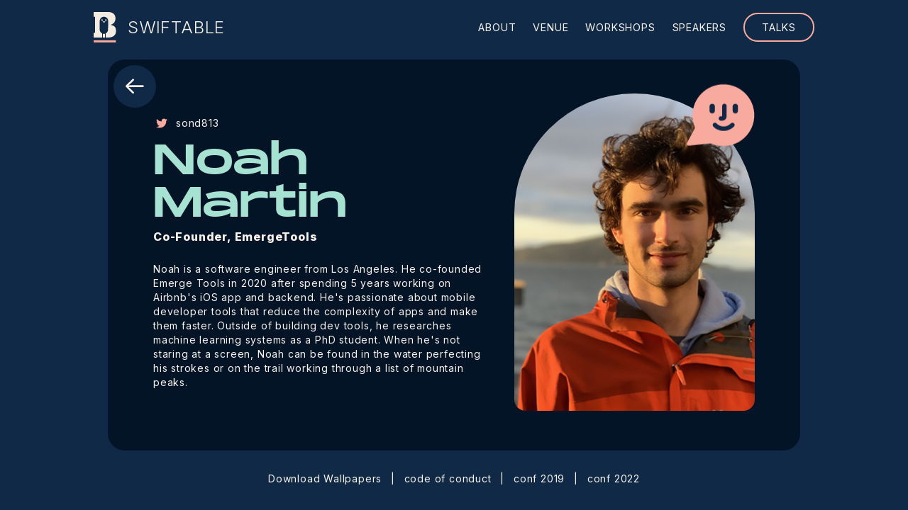

--- FILE ---
content_type: text/html; charset=utf-8
request_url: https://www.swiftable.co/speakers/noah-martin/
body_size: 9007
content:
<!DOCTYPE html>
<html lang="en">
<head><meta charset="utf-8">
<title>Swiftable</title>
<meta name="viewport" content="width=device-width, initial-scale=1">
<meta name="description" content="An iOS conference where people share knowledge and development expertise.">
<meta name="keyword" content="iOs, conference, latam">
<meta name="twitter:site" content="@baswiftable">
<meta name="twitter:card" content="summary_large_image">
<meta name="twitter:url" content="https://www.swiftable.co/">
<meta name="twitter:title" content="Swiftable">
<meta name="twitter:description" content="An iOS conference where people share knowledge and development expertise.">
<meta name="twitter:image" content="https://www.swiftable.co/og-image.png">
<meta property="og:title" content="Swiftable">
<meta property="og:description" content="An iOS conference where people share knowledge and development expertise.">
<meta property="og:type" content="website">
<meta property="og:url" content="https://www.swiftable.co/">
<meta property="og:image" content="https://www.swiftable.co/og-image.png">
<link rel="icon" type="image/x-icon" href="/favicon.ico">
<link rel="preconnect" href="https://fonts.googleapis.com">
<link rel="stylesheet" href="https://fonts.googleapis.com/css2?family=Inter:wght@300;400;800&display=swap"><link rel="preload" as="fetch" crossorigin="anonymous" href="/speakers/noah-martin/_payload.json"><link rel="modulepreload" as="script" crossorigin href="/_nuxt/entry.852f013a.js"><link rel="preload" as="style" href="/_nuxt/entry.6d39a1c8.css"><link rel="modulepreload" as="script" crossorigin href="/_nuxt/default.3ca001c5.js"><link rel="modulepreload" as="script" crossorigin href="/_nuxt/_id_.2893a164.js"><link rel="modulepreload" as="script" crossorigin href="/_nuxt/speakers23.892bb08e.js"><link rel="modulepreload" as="script" crossorigin href="/_nuxt/twitter-pink.748dde39.js"><link rel="stylesheet" href="/_nuxt/entry.6d39a1c8.css"><style>.svg-box[data-v-d2243abc]{width:96px}@media (max-width:1024px){.svg-box[data-v-d2243abc]{width:80px}}@media (max-width:768px){.svg-box[data-v-d2243abc]{width:64px}}svg[data-v-d2243abc]{width:100%}</style><style>.arrow-back{left:.5rem;top:.5rem}.text-back{display:none}@media (hover:hover) and (pointer:fine){.arrow-back:hover .text-back{display:block}}.smile{animation:float 6s ease-in-out infinite;transform:translateY(0)}@keyframes float{0%{transform:translateY(0)}50%{transform:translateY(-15px)}to{transform:translateY(0)}}.img-speaker{border-radius:20rem 20rem 2rem 2rem;height:28rem}@media (max-width:768px){.img-speaker{border-radius:12rem 12rem 2rem 2rem;height:32rem}}@media (max-width:640px){.img-speaker{border-radius:20rem 20rem 2rem 2rem;height:auto}}</style><style>/*! tailwindcss v3.3.3 | MIT License | https://tailwindcss.com*/*,:after,:before{border:0 solid #e5e7eb;box-sizing:border-box}:after,:before{--tw-content:""}html{-webkit-text-size-adjust:100%;font-feature-settings:normal;font-family:ui-sans-serif,system-ui,-apple-system,BlinkMacSystemFont,Segoe UI,Roboto,Helvetica Neue,Arial,Noto Sans,sans-serif,Apple Color Emoji,Segoe UI Emoji,Segoe UI Symbol,Noto Color Emoji;font-variation-settings:normal;line-height:1.5;-moz-tab-size:4;-o-tab-size:4;tab-size:4}body{line-height:inherit;margin:0}hr{border-top-width:1px;color:inherit;height:0}abbr:where([title]){-webkit-text-decoration:underline dotted;text-decoration:underline dotted}h1,h2,h3,h4,h5,h6{font-size:inherit;font-weight:inherit}a{color:inherit;text-decoration:inherit}b,strong{font-weight:bolder}code,kbd,pre,samp{font-family:ui-monospace,SFMono-Regular,Menlo,Monaco,Consolas,Liberation Mono,Courier New,monospace;font-size:1em}small{font-size:80%}sub,sup{font-size:75%;line-height:0;position:relative;vertical-align:baseline}sub{bottom:-.25em}sup{top:-.5em}table{border-collapse:collapse;border-color:inherit;text-indent:0}button,input,optgroup,select,textarea{font-feature-settings:inherit;color:inherit;font-family:inherit;font-size:100%;font-variation-settings:inherit;font-weight:inherit;line-height:inherit;margin:0;padding:0}button,select{text-transform:none}[type=button],[type=reset],[type=submit],button{-webkit-appearance:button;background-color:transparent;background-image:none}:-moz-focusring{outline:auto}:-moz-ui-invalid{box-shadow:none}progress{vertical-align:baseline}::-webkit-inner-spin-button,::-webkit-outer-spin-button{height:auto}[type=search]{-webkit-appearance:textfield;outline-offset:-2px}::-webkit-search-decoration{-webkit-appearance:none}::-webkit-file-upload-button{-webkit-appearance:button;font:inherit}summary{display:list-item}blockquote,dd,dl,figure,h1,h2,h3,h4,h5,h6,hr,p,pre{margin:0}fieldset{margin:0}fieldset,legend{padding:0}menu,ol,ul{list-style:none;margin:0;padding:0}dialog{padding:0}textarea{resize:vertical}input::-moz-placeholder,textarea::-moz-placeholder{color:#9ca3af;opacity:1}input::placeholder,textarea::placeholder{color:#9ca3af;opacity:1}[role=button],button{cursor:pointer}:disabled{cursor:default}audio,canvas,embed,iframe,img,object,svg,video{display:block;vertical-align:middle}img,video{height:auto;max-width:100%}[hidden]{display:none}*,:after,:before{--tw-border-spacing-x:0;--tw-border-spacing-y:0;--tw-translate-x:0;--tw-translate-y:0;--tw-rotate:0;--tw-skew-x:0;--tw-skew-y:0;--tw-scale-x:1;--tw-scale-y:1;--tw-pan-x: ;--tw-pan-y: ;--tw-pinch-zoom: ;--tw-scroll-snap-strictness:proximity;--tw-gradient-from-position: ;--tw-gradient-via-position: ;--tw-gradient-to-position: ;--tw-ordinal: ;--tw-slashed-zero: ;--tw-numeric-figure: ;--tw-numeric-spacing: ;--tw-numeric-fraction: ;--tw-ring-inset: ;--tw-ring-offset-width:0px;--tw-ring-offset-color:#fff;--tw-ring-color:rgba(59,130,246,.5);--tw-ring-offset-shadow:0 0 #0000;--tw-ring-shadow:0 0 #0000;--tw-shadow:0 0 #0000;--tw-shadow-colored:0 0 #0000;--tw-blur: ;--tw-brightness: ;--tw-contrast: ;--tw-grayscale: ;--tw-hue-rotate: ;--tw-invert: ;--tw-saturate: ;--tw-sepia: ;--tw-drop-shadow: ;--tw-backdrop-blur: ;--tw-backdrop-brightness: ;--tw-backdrop-contrast: ;--tw-backdrop-grayscale: ;--tw-backdrop-hue-rotate: ;--tw-backdrop-invert: ;--tw-backdrop-opacity: ;--tw-backdrop-saturate: ;--tw-backdrop-sepia: }::backdrop{--tw-border-spacing-x:0;--tw-border-spacing-y:0;--tw-translate-x:0;--tw-translate-y:0;--tw-rotate:0;--tw-skew-x:0;--tw-skew-y:0;--tw-scale-x:1;--tw-scale-y:1;--tw-pan-x: ;--tw-pan-y: ;--tw-pinch-zoom: ;--tw-scroll-snap-strictness:proximity;--tw-gradient-from-position: ;--tw-gradient-via-position: ;--tw-gradient-to-position: ;--tw-ordinal: ;--tw-slashed-zero: ;--tw-numeric-figure: ;--tw-numeric-spacing: ;--tw-numeric-fraction: ;--tw-ring-inset: ;--tw-ring-offset-width:0px;--tw-ring-offset-color:#fff;--tw-ring-color:rgba(59,130,246,.5);--tw-ring-offset-shadow:0 0 #0000;--tw-ring-shadow:0 0 #0000;--tw-shadow:0 0 #0000;--tw-shadow-colored:0 0 #0000;--tw-blur: ;--tw-brightness: ;--tw-contrast: ;--tw-grayscale: ;--tw-hue-rotate: ;--tw-invert: ;--tw-saturate: ;--tw-sepia: ;--tw-drop-shadow: ;--tw-backdrop-blur: ;--tw-backdrop-brightness: ;--tw-backdrop-contrast: ;--tw-backdrop-grayscale: ;--tw-backdrop-hue-rotate: ;--tw-backdrop-invert: ;--tw-backdrop-opacity: ;--tw-backdrop-saturate: ;--tw-backdrop-sepia: }.container{width:100%}@media (min-width:640px){.container{max-width:640px}}@media (min-width:768px){.container{max-width:768px}}@media (min-width:1112px){.container{max-width:1112px}}@media (min-width:1380px){.container{max-width:1380px}}@media (min-width:1536px){.container{max-width:1536px}}.fixed{position:fixed}.absolute{position:absolute}.relative{position:relative}.sticky{position:sticky}.inset-0{inset:0}.bottom-0{bottom:0}.bottom-2{bottom:.5rem}.right-0{right:0}.right-2{right:.5rem}.top-0{top:0}.-z-10{z-index:-10}.z-10{z-index:10}.z-20{z-index:20}.z-50{z-index:50}.col-span-2{grid-column:span 2/span 2}.col-span-3{grid-column:span 3/span 3}.row-span-2{grid-row:span 2/span 2}.m-2{margin:.5rem}.mx-auto{margin-left:auto;margin-right:auto}.my-4{margin-bottom:1rem;margin-top:1rem}.my-6{margin-bottom:1.5rem;margin-top:1.5rem}.my-8{margin-bottom:2rem;margin-top:2rem}.mb-1{margin-bottom:.25rem}.mb-12{margin-bottom:3rem}.mb-2{margin-bottom:.5rem}.mb-4{margin-bottom:1rem}.mb-8{margin-bottom:2rem}.ml-3{margin-left:.75rem}.mr-5{margin-right:1.25rem}.mt-12{margin-top:3rem}.mt-32{margin-top:8rem}.mt-6{margin-top:1.5rem}.mt-8{margin-top:2rem}.block{display:block}.inline-block{display:inline-block}.flex{display:flex}.inline-flex{display:inline-flex}.grid{display:grid}.hidden{display:none}.h-10{height:2.5rem}.h-12{height:3rem}.h-24{height:6rem}.h-32{height:8rem}.h-56{height:14rem}.h-auto{height:auto}.h-full{height:100%}.w-1\/2{width:50%}.w-10{width:2.5rem}.w-12{width:3rem}.w-16{width:4rem}.w-24{width:6rem}.w-3\/4{width:75%}.w-4\/5{width:80%}.w-full{width:100%}.max-w-6xl{max-width:72rem}.transform{transform:translate(var(--tw-translate-x),var(--tw-translate-y)) rotate(var(--tw-rotate)) skewX(var(--tw-skew-x)) skewY(var(--tw-skew-y)) scaleX(var(--tw-scale-x)) scaleY(var(--tw-scale-y))}.cursor-pointer{cursor:pointer}.grid-cols-1{grid-template-columns:repeat(1,minmax(0,1fr))}.grid-cols-2{grid-template-columns:repeat(2,minmax(0,1fr))}.grid-rows-6{grid-template-rows:repeat(6,minmax(0,1fr))}.flex-col{flex-direction:column}.flex-col-reverse{flex-direction:column-reverse}.flex-wrap{flex-wrap:wrap}.items-end{align-items:flex-end}.items-center{align-items:center}.justify-center{justify-content:center}.justify-between{justify-content:space-between}.gap-0{gap:0}.gap-12{gap:3rem}.gap-4{gap:1rem}.gap-6{gap:1.5rem}.gap-8{gap:2rem}.-space-x-2>:not([hidden])~:not([hidden]){--tw-space-x-reverse:0;margin-left:calc(-.5rem*(1 - var(--tw-space-x-reverse)));margin-right:calc(-.5rem*var(--tw-space-x-reverse))}.overflow-hidden{overflow:hidden}.rounded-2xl{border-radius:1rem}.rounded-3xl{border-radius:1.5rem}.rounded-full{border-radius:9999px}.rounded-lg{border-radius:.5rem}.border{border-width:1px}.border-2{border-width:2px}.border-b{border-bottom-width:1px}.border-l{border-left-width:1px}.border-t{border-top-width:1px}.border-t-2{border-top-width:2px}.border-sw-blue{--tw-border-opacity:1;border-color:rgb(15 41 70/var(--tw-border-opacity))}.border-sw-cream{--tw-border-opacity:1;border-color:rgb(247 242 236/var(--tw-border-opacity))}.border-sw-dkblue{--tw-border-opacity:1;border-color:rgb(4 20 39/var(--tw-border-opacity))}.border-l-sw-cream{--tw-border-opacity:1;border-left-color:rgb(247 242 236/var(--tw-border-opacity))}.bg-sw-blue{--tw-bg-opacity:1;background-color:rgb(15 41 70/var(--tw-bg-opacity))}.bg-sw-cream{--tw-bg-opacity:1;background-color:rgb(247 242 236/var(--tw-bg-opacity))}.bg-sw-dkblue{--tw-bg-opacity:1;background-color:rgb(4 20 39/var(--tw-bg-opacity))}.bg-sw-dkblue\/50{background-color:rgba(4,20,39,.5)}.bg-sw-hover{--tw-bg-opacity:1;background-color:rgb(243 230 212/var(--tw-bg-opacity))}.bg-sw-mint{--tw-bg-opacity:1;background-color:rgb(165 226 210/var(--tw-bg-opacity))}.bg-sw-pink{--tw-bg-opacity:1;background-color:rgb(248 170 158/var(--tw-bg-opacity))}.object-cover{-o-object-fit:cover;object-fit:cover}.p-0{padding:0}.p-2{padding:.5rem}.p-4{padding:1rem}.p-5{padding:1.25rem}.p-6{padding:1.5rem}.px-0{padding-left:0;padding-right:0}.px-12{padding-left:3rem;padding-right:3rem}.px-2{padding-left:.5rem;padding-right:.5rem}.px-3{padding-left:.75rem;padding-right:.75rem}.px-4{padding-left:1rem;padding-right:1rem}.px-5{padding-left:1.25rem;padding-right:1.25rem}.px-6{padding-left:1.5rem;padding-right:1.5rem}.px-8{padding-left:2rem;padding-right:2rem}.py-12{padding-bottom:3rem;padding-top:3rem}.py-16{padding-bottom:4rem;padding-top:4rem}.py-2{padding-bottom:.5rem;padding-top:.5rem}.py-4{padding-bottom:1rem;padding-top:1rem}.py-44{padding-bottom:11rem;padding-top:11rem}.py-6{padding-bottom:1.5rem;padding-top:1.5rem}.py-8{padding-bottom:2rem;padding-top:2rem}.pb-12{padding-bottom:3rem}.pb-16{padding-bottom:4rem}.pb-3{padding-bottom:.75rem}.pb-4{padding-bottom:1rem}.pb-6{padding-bottom:1.5rem}.pb-8{padding-bottom:2rem}.pl-0{padding-left:0}.pl-4{padding-left:1rem}.pr-2{padding-right:.5rem}.pr-4{padding-right:1rem}.pr-8{padding-right:2rem}.pt-14{padding-top:3.5rem}.pt-16{padding-top:4rem}.pt-4{padding-top:1rem}.pt-5{padding-top:1.25rem}.pt-8{padding-top:2rem}.text-left{text-align:left}.text-center{text-align:center}.align-middle{vertical-align:middle}.text-2xl{font-size:1.5rem;line-height:2rem}.text-3xl{font-size:1.875rem;line-height:2.25rem}.text-4xl{font-size:2.25rem;line-height:2.5rem}.text-base{font-size:1rem;line-height:1.5rem}.text-lg{font-size:1.125rem;line-height:1.75rem}.text-sm{font-size:.875rem;line-height:1.25rem}.text-xl{font-size:1.25rem;line-height:1.75rem}.text-xs{font-size:.75rem;line-height:1rem}.font-black{font-weight:900}.font-extrabold{font-weight:800}.font-light{font-weight:300}.font-semibold{font-weight:600}.uppercase{text-transform:uppercase}.italic{font-style:italic}.leading-4{line-height:1rem}.leading-5{line-height:1.25rem}.leading-8{line-height:2rem}.leading-none{line-height:1}.leading-relaxed{line-height:1.625}.leading-tight{line-height:1.25}.tracking-wider{letter-spacing:.05em}.text-sw-blue{--tw-text-opacity:1;color:rgb(15 41 70/var(--tw-text-opacity))}.text-sw-cream{--tw-text-opacity:1;color:rgb(247 242 236/var(--tw-text-opacity))}.text-sw-mint{--tw-text-opacity:1;color:rgb(165 226 210/var(--tw-text-opacity))}.text-sw-pink{--tw-text-opacity:1;color:rgb(248 170 158/var(--tw-text-opacity))}.text-white{--tw-text-opacity:1;color:rgb(255 255 255/var(--tw-text-opacity))}.underline{text-decoration-line:underline}.opacity-60{opacity:.6}.opacity-70{opacity:.7}.opacity-80{opacity:.8}.transition{transition-duration:.15s;transition-property:color,background-color,border-color,text-decoration-color,fill,stroke,opacity,box-shadow,transform,filter,-webkit-backdrop-filter;transition-property:color,background-color,border-color,text-decoration-color,fill,stroke,opacity,box-shadow,transform,filter,backdrop-filter;transition-property:color,background-color,border-color,text-decoration-color,fill,stroke,opacity,box-shadow,transform,filter,backdrop-filter,-webkit-backdrop-filter;transition-timing-function:cubic-bezier(.4,0,.2,1)}.transition-colors{transition-duration:.15s;transition-property:color,background-color,border-color,text-decoration-color,fill,stroke;transition-timing-function:cubic-bezier(.4,0,.2,1)}.duration-300{transition-duration:.3s}.ease-in{transition-timing-function:cubic-bezier(.4,0,1,1)}.ease-in-out{transition-timing-function:cubic-bezier(.4,0,.2,1)}@font-face{font-family:monument_extendedregular;font-style:normal;font-weight:400;src:url(/fonts/monumentextended-regular.eot);src:url(/fonts/monumentextended-regular.eot?#iefix) format("embedded-opentype"),url(/fonts/monumentextended-regular.woff2) format("woff2"),url(/fonts/monumentextended-regular.woff) format("woff"),url(/fonts/monumentextended-regular.ttf) format("truetype"),url(/fonts/monumentextended-regular.svg#monument_extendedregular) format("svg")}.monument{font-family:monument_extendedregular}body{background:#0f2946;color:#f7f2ec;font-family:Inter,sans-serif;font-weight:400;letter-spacing:.05em;min-height:-webkit-fill-available;overflow-x:hidden}html{height:-webkit-fill-available}.fade-load{animation:fadeInAnimation 2s ease;animation-fill-mode:forwards;animation-iteration-count:1}@keyframes fadeInAnimation{0%{opacity:0;transform:translate3d(0,40px,0)}to{opacity:1;transform:translateZ(0)}}.sponsor.lightmode .sponsor-row{border-color:#0f2946}.sponsor.darkmode .sponsor-row{border-color:#f7f2ec}.sponsor-row{align-items:center;border-style:solid;border-width:1px;border-left:none;display:flex;justify-content:center;margin-right:-1px;margin-top:-1px;position:relative}.sponsor-row.last-border{border-bottom:none}.sponsor-row span{background:#f8aa9e;bottom:0;color:#0f2946;opacity:0;padding:.25rem .5rem;position:absolute;right:0;transform:translateY(.5rem)}.sponsor-row:hover span{opacity:1;transform:translateY(0)}.sponsor img{margin:0 auto;max-height:5.5rem}.top-header{padding-top:5.4rem}.top-h{padding-top:4rem}.main{height:auto}@media (min-width:1112px){.main-old{height:calc(100vh - 10.5rem)}.main{height:calc(100vh - 10.8rem)}.top-header{padding-top:6.2rem}.top-h{padding-top:5.4rem}}.btn-slide{border-radius:1.5rem;display:inline-block;overflow:hidden;padding:.5rem 1.5rem;position:relative;text-transform:uppercase}.slide{bottom:0;height:100%;left:-100%;position:absolute;transition:all .35s ease-Out;width:100%}.btn-slide.swpink,.btn-slide.swpink .slide{border:2px solid #f8aa9e}.btn-slide.swmint,.btn-slide.swmint .slide{border:2px solid #a5e2d2}.btn-slide.swpink .slide{background:#f8aa9e}.btn-slide.swmint .slide{background:#a5e2d2}.btn-slide:hover .slide{left:0}.btn-slide .text-button{color:#f7f2ec;position:relative;transition:all .35s ease-Out}.btn-slide:hover .text-button{color:#0f2946}.bg-slide{position:relative}.bg-slide:before{background-color:#f3e6d4;bottom:0;content:"";left:0;position:absolute;right:0;top:0;transform:scaleX(0);transform-origin:right;transition:transform .7s cubic-bezier(.19,1,.22,1);z-index:-1}.bg-slide:hover:before{transform:scaleX(1);transform-origin:left}.hover\:scale-110:hover{--tw-scale-x:1.1;--tw-scale-y:1.1;transform:translate(var(--tw-translate-x),var(--tw-translate-y)) rotate(var(--tw-rotate)) skewX(var(--tw-skew-x)) skewY(var(--tw-skew-y)) scaleX(var(--tw-scale-x)) scaleY(var(--tw-scale-y))}.hover\:bg-sw-blue:hover{--tw-bg-opacity:1;background-color:rgb(15 41 70/var(--tw-bg-opacity))}.hover\:bg-sw-dkblue:hover{--tw-bg-opacity:1;background-color:rgb(4 20 39/var(--tw-bg-opacity))}.hover\:bg-sw-hover:hover{--tw-bg-opacity:1;background-color:rgb(243 230 212/var(--tw-bg-opacity))}.hover\:bg-sw-pink:hover{--tw-bg-opacity:1;background-color:rgb(248 170 158/var(--tw-bg-opacity))}.hover\:text-sw-blue:hover{--tw-text-opacity:1;color:rgb(15 41 70/var(--tw-text-opacity))}.hover\:text-sw-cream:hover{--tw-text-opacity:1;color:rgb(247 242 236/var(--tw-text-opacity))}.hover\:text-sw-mint:hover{--tw-text-opacity:1;color:rgb(165 226 210/var(--tw-text-opacity))}.hover\:text-sw-pink:hover{--tw-text-opacity:1;color:rgb(248 170 158/var(--tw-text-opacity))}.hover\:opacity-60:hover{opacity:.6}.group:hover .group-hover\:bg-sw-cream{--tw-bg-opacity:1;background-color:rgb(247 242 236/var(--tw-bg-opacity))}.group:hover .group-hover\:bg-sw-pink{--tw-bg-opacity:1;background-color:rgb(248 170 158/var(--tw-bg-opacity))}.group:hover .group-hover\:text-sw-blue{--tw-text-opacity:1;color:rgb(15 41 70/var(--tw-text-opacity))}.group:hover .group-hover\:text-sw-pink{--tw-text-opacity:1;color:rgb(248 170 158/var(--tw-text-opacity))}@media (min-width:640px){.sm\:h-40{height:10rem}.sm\:grid-cols-2{grid-template-columns:repeat(2,minmax(0,1fr))}.sm\:text-4xl{font-size:2.25rem;line-height:2.5rem}}@media (min-width:768px){.md\:mb-0{margin-bottom:0}.md\:mr-0{margin-right:0}.md\:block{display:block}.md\:inline-block{display:inline-block}.md\:flex{display:flex}.md\:hidden{display:none}.md\:h-24{height:6rem}.md\:w-1\/2{width:50%}.md\:w-2\/5{width:40%}.md\:w-24{width:6rem}.md\:grid-cols-2{grid-template-columns:repeat(2,minmax(0,1fr))}.md\:flex-row{flex-direction:row}.md\:p-16{padding:4rem}.md\:p-2{padding:.5rem}.md\:px-0{padding-left:0;padding-right:0}.md\:px-12{padding-left:3rem;padding-right:3rem}.md\:px-16{padding-left:4rem;padding-right:4rem}.md\:px-2{padding-left:.5rem;padding-right:.5rem}.md\:px-24{padding-left:6rem;padding-right:6rem}.md\:px-4{padding-left:1rem;padding-right:1rem}.md\:py-10{padding-bottom:2.5rem;padding-top:2.5rem}.md\:pl-12{padding-left:3rem}.md\:pt-4{padding-top:1rem}.md\:text-6xl{font-size:3.75rem;line-height:1}.md\:text-base{font-size:1rem;line-height:1.5rem}}@media (min-width:1112px){.lg\:col-span-1{grid-column:span 1/span 1}.lg\:col-span-3{grid-column:span 3/span 3}.lg\:row-span-2{grid-row:span 2/span 2}.lg\:mb-0{margin-bottom:0}.lg\:mb-12{margin-bottom:3rem}.lg\:block{display:block}.lg\:flex{display:flex}.lg\:hidden{display:none}.lg\:h-44{height:11rem}.lg\:h-48{height:12rem}.lg\:w-1\/2{width:50%}.lg\:w-1\/3{width:33.333333%}.lg\:w-2\/3{width:66.666667%}.lg\:w-2\/4{width:50%}.lg\:w-3\/4{width:75%}.lg\:w-3\/5{width:60%}.lg\:w-4\/5{width:80%}.lg\:w-55{width:55%}.lg\:w-96{width:24rem}.lg\:w-auto{width:auto}.lg\:grid-cols-2{grid-template-columns:repeat(2,minmax(0,1fr))}.lg\:grid-cols-3{grid-template-columns:repeat(3,minmax(0,1fr))}.lg\:grid-cols-4{grid-template-columns:repeat(4,minmax(0,1fr))}.lg\:grid-cols-6{grid-template-columns:repeat(6,minmax(0,1fr))}.lg\:grid-rows-3{grid-template-rows:repeat(3,minmax(0,1fr))}.lg\:flex-row{flex-direction:row}.lg\:gap-12{gap:3rem}.lg\:gap-8{gap:2rem}.lg\:border-r{border-right-width:1px}.lg\:border-t-0{border-top-width:0}.lg\:p-12{padding:3rem}.lg\:p-3{padding:.75rem}.lg\:p-4{padding:1rem}.lg\:p-8{padding:2rem}.lg\:px-0{padding-left:0;padding-right:0}.lg\:px-12{padding-left:3rem;padding-right:3rem}.lg\:px-16{padding-left:4rem;padding-right:4rem}.lg\:px-24{padding-left:6rem;padding-right:6rem}.lg\:py-12{padding-bottom:3rem;padding-top:3rem}.lg\:py-24{padding-bottom:6rem;padding-top:6rem}.lg\:py-4{padding-bottom:1rem;padding-top:1rem}.lg\:py-6{padding-bottom:1.5rem;padding-top:1.5rem}.lg\:py-8{padding-bottom:2rem;padding-top:2rem}.lg\:pb-0{padding-bottom:0}.lg\:pt-0{padding-top:0}.lg\:text-2xl{font-size:1.5rem;line-height:2rem}.lg\:text-3xl{font-size:1.875rem;line-height:2.25rem}.lg\:text-4xl{font-size:2.25rem;line-height:2.5rem}.lg\:text-5xl{font-size:3rem;line-height:1}.lg\:text-6xl{font-size:3.75rem;line-height:1}.lg\:text-8xl{font-size:6rem;line-height:1}.lg\:text-base{font-size:1rem;line-height:1.5rem}.lg\:text-lg{font-size:1.125rem;line-height:1.75rem}.lg\:text-sm{font-size:.875rem;line-height:1.25rem}.lg\:text-xl{font-size:1.25rem;line-height:1.75rem}.lg\:leading-6{line-height:1.5rem}}@media (min-width:1380px){.xl\:grid-cols-4{grid-template-columns:repeat(4,minmax(0,1fr))}.xl\:px-24{padding-left:6rem;padding-right:6rem}}@media (min-width:1536px){.\32xl\:w-1\/2{width:50%}}</style><style>#menu h1{width:1.5rem}#menu .iso{margin-left:1rem;opacity:1;transition:all .8s cubic-bezier(.19,1,.22,1)}@media (min-width:1112px){#menu h1{width:2rem}}#menu .nav-link{font-size:.9em}#menu.smaller .iso{opacity:0}#menu .dropdown .dropbtn{background:transparent;border:none;display:block;padding:0;position:relative;width:25px}#menu .dropdown .dropdown-menu{display:none;left:0;overflow:auto;position:absolute;top:100%;z-index:3}#menu .dropdown .dropdown-menu.show{display:block}.router-link-active{color:#a5e2d2}</style></head>
<body ><div id="__nuxt"><div><!--[--><!--[--><header id="menu" role="banner" class="w-full bg-sw-blue fixed z-20"><div class="container relative mx-auto md:px-12 px-6 py-4"><div class="flex justify-between items-center"><a href="/" class="inline-flex" aria-label="Swiftable"><h1 class="text-sw-cream font-light uppercase text-2xl flex items-center"><img src="/iso-swiftable.svg" alt="swiftable"><span class="iso md:inline-block hidden">swiftable</span></h1></a><nav class="text-sw-cream lg:flex items-center hidden"><a href="/aboutus" class="nav-link block uppercase px-2 lg:p-3 hover:text-sw-mint">about</a><a href="/venue" class="nav-link block uppercase px-2 lg:p-3 hover:text-sw-mint">venue</a><a href="/workshop" class="nav-link block uppercase px-2 lg:p-3 hover:text-sw-mint">workshops</a><a href="/speakers" class="nav-link block uppercase px-2 lg:p-3 hover:text-sw-mint">speakers</a><a href="/schedule" class="nav-link btn-slide swpink ml-3"><span class="slide"></span><span class="text-button">Talks</span></a></nav><div class="dropdown lg:hidden block"><button class="dropbtn" aria-label="Toggle Menu"><img src="/menu-green.svg" alt="menu"></button><nav class="dropdown-menu bg-sw-dkblue w-full text-sw-cream"><a href="/aboutus" class="nav-link block uppercase p-5 lg:p-4">about</a><a href="/venue" class="nav-link block uppercase p-5 lg:p-4">venue</a><a href="/workshop" class="nav-link block uppercase p-5 lg:p-4">workshops</a><a href="/speakers" class="nav-link block uppercase p-5 lg:p-4">speakers</a><a href="/schedule" rel="noopener" target="_blank" class="nav-link block uppercase p-5 lg:p-4 border-t border-sw-blue text-sw-pink font-extrabold">Talks</a></nav></div></div></div></header><div class="top-h bg-sw-blue text-sw-cream"><div class="main flex flex-col justify-center"><div class="px-6 lg:pt-0 pt-8 flex items-center lg:w-4/5 max-w-6xl w-full mx-auto"><div class="py-8 md:py-10 lg:py-12 px-6 md:px-16 bg-sw-dkblue rounded-3xl relative z-10"><div class="flex md:flex-row lg:flex-row flex-col-reverse items-center"><div class="w-full md:w-1/2 lg:w-55 2xl:w-1/2 relative z-50"><a href="https://twitter.com/sond813" class="text-sm flex items-center hover:text-sw-pink" target="_blank" rel="noopener"><span class="pr-2"><img src="/twitter-pink.svg" alt="twitter"></span>sond813</a><h1 class="text-2xl md:text-6xl monument py-2 text-sw-mint">Noah Martin</h1><p class="text-sm md:text-base pb-6 font-extrabold">Co-Founder, EmergeTools</p><p class="text-sm md:text-basefont-light">Noah is a software engineer from Los Angeles. He co-founded Emerge Tools in 2020 after spending 5 years working on Airbnb&#39;s iOS app and backend. He&#39;s passionate about mobile developer tools that reduce the complexity of apps and make them faster. Outside of building dev tools, he researches machine learning systems as a PhD student. When he&#39;s not staring at a screen, Noah can be found in the water perfecting his strokes or on the trail working through a list of mountain peaks.</p></div><div class="relative mx-auto md:mr-0 w-full md:w-2/5 pb-8 lg:pb-0"><img src="/speaker/noah-martin.jpg" class="w-full overflow-hidden object-cover img-speaker h-post" alt="Noah Martin"><span class="absolute top-0 right-0 smile"><div class="svg-box" data-v-d2243abc><svg width="96" height="88" viewBox="0 0 96 88" fill="none" xmlns="http://www.w3.org/2000/svg" data-v-d2243abc><path d="M95.3253 43.9227C95.3253 67.9589 75.8401 87.4442 51.8038 87.4442C46.2905 87.4442 41.0167 86.419 36.1625 84.5489C35.275 84.207 34.8312 84.036 34.4783 83.9547C34.1312 83.8747 33.88 83.8413 33.5241 83.8277C33.1622 83.8138 32.7652 83.8549 31.9711 83.9369L5.7506 86.6473C3.25071 86.9057 2.00076 87.035 1.26344 86.5852C0.621236 86.1935 0.183825 85.5391 0.0673891 84.7959C-0.066291 83.9426 0.531007 82.8371 1.7256 80.6259L10.1005 65.1244C10.7902 63.8478 11.135 63.2095 11.2912 62.5957C11.4455 61.9896 11.4828 61.5525 11.4334 60.929C11.3834 60.2976 11.1064 59.4758 10.5524 57.8322C9.08028 53.4646 8.28231 48.7868 8.28231 43.9227C8.28231 19.8864 27.7676 0.401184 51.8038 0.401184C75.8401 0.401184 95.3253 19.8864 95.3253 43.9227Z" fill="#F8AA9E" data-v-d2243abc></path><path d="M35.9094 41.4245C34.8572 41.4245 33.9752 41.0686 33.2635 40.3568C32.5517 39.6451 32.1958 38.7321 32.1958 37.6181V31.6298C32.1958 30.5467 32.5517 29.6492 33.2635 28.9375C33.9752 28.2257 34.8572 27.8698 35.9094 27.8698C37.0545 27.8698 37.9829 28.2257 38.6946 28.9375C39.4064 29.6183 39.7623 30.5157 39.7623 31.6298V37.6181C39.7623 38.7321 39.4064 39.6451 38.6946 40.3568C37.9829 41.0686 37.0545 41.4245 35.9094 41.4245ZM48.8607 51.6834C47.6847 51.6834 46.7718 51.4049 46.1219 50.8478C45.472 50.2598 45.1471 49.4552 45.1471 48.434C45.1471 47.5984 45.4411 46.8866 46.0291 46.2986C46.617 45.7107 47.3443 45.4167 48.2108 45.4167H49.4642C49.6808 45.4167 49.8355 45.3702 49.9284 45.2774C50.0521 45.1536 50.114 44.9989 50.114 44.8132V30.8871C50.114 29.9587 50.3926 29.216 50.9496 28.6589C51.5066 28.0709 52.2648 27.7769 53.2242 27.7769C54.1526 27.7769 54.8953 28.0709 55.4524 28.6589C56.0404 29.216 56.3344 29.9587 56.3344 30.8871V44.6275C56.3344 46.9176 55.7154 48.6661 54.4776 49.873C53.2706 51.0799 51.5221 51.6834 49.2321 51.6834C49.1702 51.6834 49.1083 51.6834 49.0464 51.6834C48.9845 51.6834 48.9226 51.6834 48.8607 51.6834ZM68.6357 41.4245C67.5217 41.4245 66.6087 41.0686 65.8969 40.3568C65.1852 39.6451 64.8293 38.7321 64.8293 37.6181V31.6298C64.8293 30.5157 65.1852 29.6183 65.8969 28.9375C66.6087 28.2257 67.5217 27.8698 68.6357 27.8698C69.7189 27.8698 70.6009 28.2257 71.2817 28.9375C71.9935 29.6492 72.3494 30.5467 72.3494 31.6298V37.6181C72.3494 38.7321 71.9935 39.6451 71.2817 40.3568C70.6009 41.0686 69.7189 41.4245 68.6357 41.4245ZM52.1101 66.0737C49.3868 66.0737 46.7099 65.5476 44.0794 64.4954C41.4489 63.4123 39.2672 61.8804 37.5341 59.8998C37.2556 59.5284 37.039 59.1571 36.8843 58.7857C36.7295 58.4143 36.6521 58.012 36.6521 57.5788C36.6521 56.7123 36.9461 56.0005 37.5341 55.4434C38.1221 54.8555 38.8649 54.5615 39.7623 54.5615C40.3194 54.5615 40.7836 54.6698 41.1549 54.8864C41.5263 55.103 41.8976 55.397 42.269 55.7684C43.5378 57.0372 45.0388 58.043 46.7718 58.7857C48.5357 59.5284 50.3152 59.8998 52.1101 59.8998C54.0288 59.8998 55.8547 59.5284 57.5877 58.7857C59.3517 58.012 60.8217 57.0063 61.9976 55.7684C62.7713 54.9638 63.5759 54.5615 64.4115 54.5615C65.309 54.5615 66.0517 54.8555 66.6397 55.4434C67.2586 56.0005 67.5681 56.7123 67.5681 57.5788C67.5681 58.0739 67.4907 58.5227 67.336 58.925C67.1812 59.2963 66.9646 59.6367 66.6861 59.9462C64.7674 61.834 62.5237 63.3349 59.9551 64.449C57.3866 65.5321 54.7715 66.0737 52.1101 66.0737Z" fill="#0F2946" data-v-d2243abc></path></svg></div></span></div></div><a href="/schedule" class="m-2 block"><span class="arrow-back flex items-center absolute z-10 bg-sw-blue hover:bg-sw-dkblue rounded-full transition ease-in-out"><img src="/arrow-back.svg" alt="see bio"><span class="uppercase pr-8 text-back">back</span></span></a></div></div></div><footer class="text-center text-sm lg:py-8 pt-8 pb-16 px-12"><a href="https://www.dropbox.com/scl/fo/3a6ve8cobo006rabjgx05/h?rlkey=a6ihraq805vtepaxpmjx9xvew&amp;dl=0" class="p-2 hover:opacity-60" target="_blank" rel="noopener">Download Wallpapers</a> | <a href="/code-conduct" class="p-2 hover:opacity-60">code of conduct</a> | <a href="/2019" rel="noopener" target="_blank" class="p-2 hover:opacity-60">conf 2019</a> | <a href="/2022" rel="noopener" target="_blank" class="p-2 hover:opacity-60">conf 2022</a></footer></div><!--]--><!--]--></div></div><script type="application/json" id="__NUXT_DATA__" data-ssr="true" data-src="/speakers/noah-martin/_payload.json">[{"state":1,"_errors":3,"serverRendered":5,"path":6,"prerenderedAt":7},["Reactive",2],{},["Reactive",4],{},true,"/speakers/noah-martin/",1701486942195]</script><script>window.__NUXT__={};window.__NUXT__.config={public:{},app:{baseURL:"/",buildAssetsDir:"/_nuxt/",cdnURL:""}}</script><script type="module" src="/_nuxt/entry.852f013a.js" crossorigin></script></body>
</html>

--- FILE ---
content_type: text/css; charset=utf-8
request_url: https://www.swiftable.co/_nuxt/entry.6d39a1c8.css
body_size: 162
content:
#menu h1{width:1.5rem}#menu .iso{margin-left:1rem;opacity:1;transition:all .8s cubic-bezier(.19,1,.22,1)}@media (min-width:1112px){#menu h1{width:2rem}}#menu .nav-link{font-size:.9em}#menu.smaller .iso{opacity:0}#menu .dropdown .dropbtn{background:transparent;border:none;display:block;padding:0;position:relative;width:25px}#menu .dropdown .dropdown-menu{display:none;left:0;overflow:auto;position:absolute;top:100%;z-index:3}#menu .dropdown .dropdown-menu.show{display:block}.router-link-active{color:#a5e2d2}


--- FILE ---
content_type: text/css; charset=utf-8
request_url: https://www.swiftable.co/_nuxt/_id_.37b80a80.css
body_size: 376
content:
.svg-box[data-v-d2243abc]{width:96px}@media (max-width:1024px){.svg-box[data-v-d2243abc]{width:80px}}@media (max-width:768px){.svg-box[data-v-d2243abc]{width:64px}}svg[data-v-d2243abc]{width:100%}.arrow-back{left:.5rem;top:.5rem}.text-back{display:none}@media (hover:hover) and (pointer:fine){.arrow-back:hover .text-back{display:block}}.smile{animation:float 6s ease-in-out infinite;transform:translateY(0)}@keyframes float{0%{transform:translateY(0)}50%{transform:translateY(-15px)}to{transform:translateY(0)}}.img-speaker{border-radius:20rem 20rem 2rem 2rem;height:28rem}@media (max-width:768px){.img-speaker{border-radius:12rem 12rem 2rem 2rem;height:32rem}}@media (max-width:640px){.img-speaker{border-radius:20rem 20rem 2rem 2rem;height:auto}}


--- FILE ---
content_type: text/css; charset=utf-8
request_url: https://www.swiftable.co/_nuxt/index.df89a5e2.css
body_size: 249
content:
.sponsor-list p[data-v-23dc840e]{align-items:center;display:flex;max-width:120px}@media (min-width:1112px){.sponsor-list p[data-v-23dc840e]{max-width:180px}}.home-img{height:auto;left:-1.5rem;margin:0 auto;width:80%}.birds-h{left:1rem}.years-h{right:-4rem}.tickets .arrow-ticket{transition:all .8s cubic-bezier(.19,1,.22,1)}.tickets a:hover .arrow-ticket{transform:translate(12px)}@media (min-width:768px){.home-img{height:auto;left:-3rem;width:600px}.birds-h{left:3rem}.years-h{right:-2rem}}@media (min-width:1112px){.home-img{height:auto;left:-4rem;width:410px}.birds-h{left:-5rem}.years-h{right:-4rem}}


--- FILE ---
content_type: text/css; charset=utf-8
request_url: https://www.swiftable.co/_nuxt/aboutus.46603f2e.css
body_size: -143
content:
.overlay-social{background:rgba(15,41,70,.5);display:flex;height:100%;justify-content:center;opacity:0;position:absolute;right:0;top:0;transition:all .8s cubic-bezier(.19,1,.22,1);width:100%}.overlay-social img{width:40px}.overlay-social:hover{opacity:1}


--- FILE ---
content_type: text/css; charset=utf-8
request_url: https://www.swiftable.co/_nuxt/index.b2bdf05a.css
body_size: -72
content:
.outline-outward:before{border:2px solid #041224;border-radius:2rem;bottom:0;content:"";left:0;position:absolute;right:0;top:0;transition-duration:.3s}@media (hover:hover) and (pointer:fine){article .arrow-speak{opacity:0;transform:translate(-10px);transition:all .8s cubic-bezier(.19,1,.22,1)}article:hover .arrow-speak{opacity:1;transform:translate(0)}.outline-outward:hover:before{border:2px solid #f7f2ec;border-radius:1.8rem;bottom:.2rem;left:.2rem;right:.2rem;top:.2rem}}.outline-outward[data-v-e4709f87]:before{border:2px solid #041224;border-radius:2rem;bottom:0;content:"";left:0;position:absolute;right:0;top:0;transition-duration:.3s}@media (hover:hover) and (pointer:fine){article .arrow-speak[data-v-e4709f87]{opacity:0;transform:translate(-10px);transition:all .8s cubic-bezier(.19,1,.22,1)}article:hover .arrow-speak[data-v-e4709f87]{opacity:1;transform:translate(0)}.outline-outward[data-v-e4709f87]:hover:before{border:2px solid #f7f2ec;border-radius:1.8rem;bottom:.2rem;left:.2rem;right:.2rem;top:.2rem}}


--- FILE ---
content_type: text/css; charset=utf-8
request_url: https://www.swiftable.co/_nuxt/schedule.8291339c.css
body_size: 120
content:
.item .info[data-v-fe7702de]{background:#041427;border-radius:1rem;padding:1rem}.item.break .info[data-v-fe7702de]{background:#0f2946;border:2px solid #041427;color:#f7f2ec}.item.talk .name[data-v-fe7702de]:hover{color:#f8aa9e;cursor:pointer;opacity:1}.start h3[data-v-fe7702de]{color:#f8aa9e;font-family:monument_extendedregular}.start[data-v-a49b94ed]{background:#0f2946;padding:1rem 0;position:sticky;text-align:center;top:64px;width:100%;z-index:2}@media (min-width:1112px){.start[data-v-a49b94ed]{top:77px}}


--- FILE ---
content_type: application/javascript; charset=utf-8
request_url: https://www.swiftable.co/_nuxt/sofia.d1763228.js
body_size: -142
content:
import"./entry.852f013a.js";const i=""+globalThis.__publicAssetsURL("josefina.jpg"),o=""+globalThis.__publicAssetsURL("facundo.jpg"),_=""+globalThis.__publicAssetsURL("cintia.jpg"),t=""+globalThis.__publicAssetsURL("sofia.jpg");export{i as _,o as a,_ as b,t as c};


--- FILE ---
content_type: application/javascript; charset=utf-8
request_url: https://www.swiftable.co/_nuxt/index.89132e4b.js
body_size: 5330
content:
import{_ as t,o as a,c as o,g as n,s as u,l as v,r as l,e,a as s,F as b}from"./entry.852f013a.js";import{_ as f,a as w}from"./social-instagram-green.df2e1f0c.js";import{_ as x,a as k}from"./social-slack-green.d407ebad.js";const y={},L=n('<svg width="180" height="180" viewBox="0 0 180 180" fill="none" xmlns="http://www.w3.org/2000/svg"><path d="M115.136 8.24407C121.838 10.2997 125.661 27.049 131.401 31.0781C137.132 35.1071 154.185 33.0351 158.395 38.6346C162.605 44.2342 155.863 60.0379 158.132 66.6653C160.402 73.2927 175.416 81.6386 175.523 88.6442C175.63 95.6498 160.895 104.464 158.839 111.166C156.784 117.867 164.019 133.441 159.99 139.172C155.961 144.903 138.858 143.374 133.251 147.583C127.651 151.793 124.354 168.65 117.718 170.919C111.091 173.188 98.1486 161.899 91.143 162.006C84.1373 162.113 71.5651 173.813 64.8637 171.758C58.1623 169.702 54.3388 152.953 48.5995 148.924C42.8683 144.895 25.8148 146.967 21.6048 141.367C17.3949 135.768 24.1374 119.964 21.8679 113.337C19.5985 106.701 4.59235 98.3633 4.47723 91.3494C4.36212 84.3438 19.1052 75.5292 21.1608 68.8278C23.2164 62.1265 15.9806 46.5529 20.0096 40.8218C24.0387 35.0907 41.1416 36.6201 46.7494 32.4102C52.3489 28.2002 55.6462 11.344 62.2818 9.07454C68.9092 6.80512 81.8515 18.0947 88.8571 17.9878C95.8627 17.8809 108.435 6.18021 115.136 8.24407Z" fill="#041427"><animateTransform attributeName="transform" type="rotate" dur="10s" values="0 90 90;360 90 90;" repeatCount="indefinite"></animateTransform></path><path d="M99.1075 62.5217C102.012 54.6911 96.435 50.267 85.5893 46.2434C75.1486 42.3701 66.9 41.9723 63.01 52.458L71.1105 55.4631C72.9637 50.4678 76.5429 50.6181 83.5184 53.2058C90.4938 55.7936 91.7416 57.5364 90.7732 60.1466C88.1187 67.302 61.5721 54.126 56.7137 67.2218L55.1945 71.3171L90.4768 84.4062L92.9978 77.6107L69.0562 68.7289C73.357 63.208 94.5831 74.7175 99.1075 62.5217Z" fill="#A5E2D2"></path><path d="M111.45 92.6988C123.916 97.3234 132.055 93.7385 135.928 83.2978C139.785 72.9021 135.936 64.9212 123.471 60.2966C110.96 55.6554 102.899 59.167 99.0258 69.6077C95.1358 80.0934 98.9392 88.0575 111.45 92.6988ZM113.971 85.9033C106.861 83.2655 104.923 78.5532 107.126 72.6128C109.313 66.7174 113.839 64.4542 120.95 67.0921C128.06 69.7299 129.998 74.4422 127.828 80.2926C125.641 86.188 121.081 88.5412 113.971 85.9033Z" fill="#A5E2D2"></path><path d="M85.1948 100.024C88.0998 92.1936 82.5224 87.7695 71.6766 83.7459C61.2359 79.8726 52.9873 79.4748 49.0973 89.9605L57.1978 92.9656C59.051 87.9703 62.6302 88.1206 69.6057 90.7083C76.5811 93.2961 77.8289 95.0389 76.8605 97.6491C74.206 104.805 47.6594 91.6285 42.801 104.724L41.2818 108.82L76.5641 121.909L79.0851 115.113L55.1435 106.231C59.4443 100.711 80.6704 112.22 85.1948 100.024Z" fill="#A5E2D2"></path><path d="M116.452 118.787C120.001 118.466 122.648 116.99 123.867 113.705C126.454 106.73 120.977 102.035 109.906 97.9284C98.9706 93.8715 90.7219 93.4736 86.9989 103.509L95.0994 106.514C96.8691 101.744 100.14 102.036 107.835 104.891C114.811 107.479 116.4 108.99 115.382 111.735C114.213 114.885 111.458 114.17 100.747 110.197L98.9442 115.057C109.88 119.114 112.21 120.286 111.041 123.436C109.923 126.451 107.292 126.089 100.857 123.702C93.9263 121.131 90.3914 119.205 92.2613 114.165L84.1607 111.16C80.4377 121.195 86.95 126.274 97.8857 130.331C108.956 134.438 116.17 134.451 118.758 127.476C119.977 124.191 118.933 121.346 116.452 118.787Z" fill="#A5E2D2"></path></svg>',1),$=[L];function A(r,c){return a(),o("div",null,$)}const p=t(y,[["render",A]]),T=""+globalThis.__publicAssetsURL("sponsors/sponsorw_codemagic.png"),M=""+globalThis.__publicAssetsURL("sponsors/sponsorw_rappi.png"),R=""+globalThis.__publicAssetsURL("sponsors/sponsorw_emerge.png"),V=""+globalThis.__publicAssetsURL("sponsors/sponsorw_revenuecat.png"),Z=""+globalThis.__publicAssetsURL("sponsors/sponsorw_airbuddy.png"),U=""+globalThis.__publicAssetsURL("sponsors/sponsorw_lickability.png"),D=""+globalThis.__publicAssetsURL("sponsors/sponsorw_klm.png"),H=""+globalThis.__publicAssetsURL("sponsors/sponsorw_runway.png"),B=""+globalThis.__publicAssetsURL("sponsors/sponsorw_dc4p.png"),E=""+globalThis.__publicAssetsURL("sponsors/sponsorw_kodeco.png"),N=""+globalThis.__publicAssetsURL("sponsors/sponsorw_uncorked.png");const z={},j={class:"border-2 border-sw-dkblue rounded-3xl w-full mt-12"},F=n('<div class="sponsor-list lg:py-24 py-16 px-6 flex justify-center gap-6 flex-wrap" data-v-23dc840e><p class="p-2 hover:scale-110 ease-in duration-300" data-v-23dc840e><a href="https://careers.codemagic.io/" target="_blank" rel="noopener" data-v-23dc840e><img src="'+T+'" alt="codemagic" data-v-23dc840e></a></p><p class="p-2 hover:scale-110 ease-in duration-300" data-v-23dc840e><a href="https://rappi.wd3.myworkdayjobs.com/es/Rappi_jobs" target="_blank" rel="noopener" data-v-23dc840e><img src="'+M+'" alt="Rappi" data-v-23dc840e></a></p><p class="p-2 hover:scale-110 ease-in duration-300" data-v-23dc840e><a href="https://www.ycombinator.com/companies/emerge-tools" target="_blank" rel="noopener" data-v-23dc840e><img src="'+R+'" alt="emerge tools" data-v-23dc840e></a></p><p class="p-2 hover:scale-110 ease-in duration-300" data-v-23dc840e><a href="https://www.revenuecat.com/" target="_blank" rel="noopener" data-v-23dc840e><img src="'+V+'" alt="revenuecat" data-v-23dc840e></a></p><p class="p-2 hover:scale-110 ease-in duration-300" data-v-23dc840e><a href="https://v2.airbuddy.app/" target="_blank" rel="noopener" data-v-23dc840e><img src="'+Z+'" alt="AirBuddy" data-v-23dc840e></a></p><p class="p-2 hover:scale-110 ease-in duration-300" data-v-23dc840e><a href="https://lickability.com/about" target="_blank" rel="noopener" data-v-23dc840e><img src="'+U+'" alt="lickability" data-v-23dc840e></a></p><p class="p-2 hover:scale-110 ease-in duration-300" data-v-23dc840e><a href="https://careers.klm.com/go/Tech-&amp;-Data/8548102/" target="_blank" rel="noopener" data-v-23dc840e><img src="'+D+'" alt="klm" data-v-23dc840e></a></p><p class="p-2 hover:scale-110 ease-in duration-300" data-v-23dc840e><a href="https://www.runway.team/" target="_blank" rel="noopener" data-v-23dc840e><img src="'+H+'" alt="runway" data-v-23dc840e></a></p><p class="p-2 hover:scale-110 ease-in duration-300" data-v-23dc840e><a href="https://dc4p.store/" target="_blank" rel="noopener" data-v-23dc840e><img src="'+B+'" alt="dc4p" data-v-23dc840e></a></p><p class="p-2 hover:scale-110 ease-in duration-300" data-v-23dc840e><a href="https://www.kodeco.com/" target="_blank" rel="noopener" data-v-23dc840e><img src="'+E+'" alt="Kodeco" data-v-23dc840e></a></p><p class="p-2 hover:scale-110 ease-in duration-300" data-v-23dc840e><a href="https://www.gouncorked.com/" target="_blank" rel="noopener" data-v-23dc840e><img src="'+N+'" alt="uncorked" data-v-23dc840e></a></p></div><div class="flex items-center justify-center flex-wrap p-6 gap-6 border-t-2 border-sw-dkblue" data-v-23dc840e><h2 class="text-lg lg:text-xl text-center" data-v-23dc840e>If you want to contribute we would love to hear from you</h2><a href="https://zwbcew7s3zo.typeform.com/to/y2F6YGt7" target="_blank" rel="noopener" class="btn-slide swmint" data-v-23dc840e><span class="slide" data-v-23dc840e></span><span class="text-button" data-v-23dc840e>be a sponsor</span></a></div>',2),S=[F];function I(r,c){return a(),o("div",j,S)}const i=t(z,[["render",I],["__scopeId","data-v-23dc840e"]]),W={},K={class:"pl-4"},Y=n('<p class="w-10 p-2"><a href="https://twitter.com/baswiftable" target="_blank" rel="noopener" class="hover:opacity-60"><img src="'+f+'" alt="twitter"></a></p><p class="w-10 p-2"><a href="https://www.youtube.com/c/Swiftable" target="_blank" rel="noopener" class="hover:opacity-60"><img src="'+x+'" alt="youtube"></a></p><p class="w-10 p-2"><a href="https://join.slack.com/t/swiftable/shared_invite/zt-1ipygmsw2-QHCiDAFaWKYmsSDtIB5W7g" target="_blank" rel="noopener" class="hover:opacity-60"><img src="'+k+'" alt="slack"></a></p><p class="w-10 p-2"><a href="https://www.instagram.com/baswiftable/" target="_blank" rel="noopener" class="hover:opacity-60"><img src="'+w+'" alt="instagram"></a></p>',4),G=[Y];function J(r,c){return a(),o("div",K,G)}const O=t(W,[["render",J]]),Q={},q=n('<svg width="112" height="131" viewBox="0 0 112 131" fill="none" xmlns="http://www.w3.org/2000/svg"><path d="M21.761 24.7178C15.9947 24.7178 10.4642 27.0064 6.38411 31.081C2.30399 35.1557 0.00788575 40.683 0.00011449 46.4493V90.4403C-0.0131988 94.5259 1.13483 98.5311 3.31043 101.989C5.48603 105.447 8.5996 108.216 12.2883 109.972V129.475V131H15.8955V111.497C17.7027 111.992 19.5649 112.258 21.4384 112.289C23.424 112.316 25.4019 112.039 27.3039 111.468V131H30.8818V109.972C34.4982 108.172 37.5447 105.405 39.6829 101.978C41.8211 98.5503 42.9673 94.5973 42.9941 90.5578L43.6979 46.5667C43.7136 43.6857 43.1562 40.8303 42.0583 38.1666C40.9603 35.5029 39.3436 33.0841 37.3023 31.051C35.261 29.0178 32.8357 27.4108 30.1677 26.3236C27.4996 25.2363 24.642 24.6905 21.761 24.7178ZM8.47573 41.3463C8.47573 40.6039 8.69589 39.8781 9.10838 39.2608C9.52086 38.6435 10.1071 38.1623 10.7931 37.8782C11.479 37.5941 12.2338 37.5198 12.962 37.6647C13.6902 37.8095 14.359 38.167 14.884 38.692C15.409 39.2169 15.7666 39.8859 15.9114 40.6141C16.0563 41.3422 15.9819 42.0971 15.6978 42.783C15.4137 43.4689 14.9325 44.0551 14.3152 44.4676C13.6979 44.8801 12.9721 45.1003 12.2296 45.1003C11.234 45.1003 10.2792 44.7047 9.57523 44.0007C8.87124 43.2967 8.47573 42.3419 8.47573 41.3463ZM21.937 56.01L14.5758 47.9156H29.2395L21.937 56.01ZM31.4391 45.1882C30.6883 45.194 29.9529 44.9764 29.3263 44.563C28.6996 44.1495 28.2102 43.5589 27.9202 42.8664C27.6302 42.1739 27.5529 41.4108 27.6979 40.6742C27.8429 39.9376 28.2039 39.2608 28.7347 38.7299C29.2656 38.199 29.9423 37.8382 30.6789 37.6931C31.4155 37.5481 32.1786 37.6255 32.8711 37.9154C33.5636 38.2054 34.1541 38.6949 34.5676 39.3215C34.9811 39.9481 35.1988 40.6837 35.193 41.4344C35.1627 42.4123 34.7547 43.3403 34.0548 44.0238C33.3549 44.7074 32.4174 45.0932 31.4391 45.1003V45.1882Z" fill="#A5E2D2"><animateTransform attributeName="transform" fill="freeze" from="0,130" to="0,0" dur="2s"></animateTransform></path><path d="M84.5382 0.933244C81.045 0.933244 77.5861 1.62114 74.3589 2.95791C71.1316 4.29469 68.1992 6.25401 65.7292 8.72404C63.2592 11.1941 61.2998 14.1266 59.963 17.3538C58.6263 20.5811 57.9382 24.0399 57.9382 27.533L57.7623 81.4661C57.7513 86.4692 59.1625 91.3724 61.8314 95.6042C64.5003 99.8361 68.3169 103.222 72.8365 105.368V131H77.2063V107.128C79.4226 107.748 81.7091 108.083 84.0103 108.125C86.4042 108.136 88.7863 107.79 91.0782 107.098V131H95.448V105.251C99.8819 103.058 103.618 99.6742 106.239 95.479C108.86 91.2837 110.262 86.442 110.288 81.4955L111.167 27.5624C111.171 24.0643 110.485 20.5998 109.148 17.3672C107.811 14.1347 105.85 11.1976 103.377 8.72404C100.903 6.25052 97.9659 4.28924 94.7333 2.95237C91.5008 1.61549 88.0363 0.929385 84.5382 0.933244ZM68.2908 21.2865C68.2908 20.3758 68.5609 19.4855 69.0668 18.7284C69.5727 17.9712 70.2918 17.381 71.1332 17.0325C71.9745 16.684 72.9003 16.5928 73.7935 16.7705C74.6866 16.9481 75.5071 17.3867 76.151 18.0306C76.7949 18.6746 77.2335 19.4949 77.4112 20.3881C77.5888 21.2812 77.4976 22.207 77.1491 23.0483C76.8006 23.8897 76.2105 24.6088 75.4533 25.1147C74.6961 25.6207 73.8059 25.8907 72.8952 25.8907C72.2906 25.8907 71.6918 25.7716 71.1332 25.5402C70.5745 25.3088 70.067 24.9697 69.6394 24.5421C69.2119 24.1145 68.8727 23.607 68.6413 23.0483C68.4099 22.4897 68.2908 21.8911 68.2908 21.2865ZM84.7435 39.1174L75.7693 29.2341H93.747L84.7435 39.1174ZM96.4744 25.8907C95.5637 25.8907 94.6735 25.6207 93.9164 25.1147C93.1592 24.6088 92.569 23.8897 92.2205 23.0483C91.872 22.207 91.7808 21.2812 91.9585 20.3881C92.1362 19.4949 92.5747 18.6746 93.2186 18.0306C93.8626 17.3867 94.683 16.9481 95.5761 16.7705C96.4693 16.5928 97.3951 16.684 98.2364 17.0325C99.0778 17.381 99.7969 17.9712 100.303 18.7284C100.809 19.4855 101.079 20.3758 101.079 21.2865C101.079 21.8986 100.957 22.5045 100.72 23.0689C100.483 23.6334 100.136 24.1449 99.6993 24.5736C99.2624 25.0023 98.7443 25.3397 98.1755 25.5658C97.6067 25.792 96.9985 25.9024 96.3864 25.8907H96.4744Z" fill="#A5E2D2"><animateTransform attributeName="transform" fill="freeze" from="0,130" to="0,0" dur="1s"></animateTransform></path></svg>',1),P=[q];function X(r,c){return a(),o("div",null,P)}const e1=t(Q,[["render",X]]),s1=""+globalThis.__publicAssetsURL("home-img.png");const t1={components:{swHeaders:u,smedia:O,links:v,badge:p,anibirds:e1,sponsored:i}},a1={class:"top-h bg-sw-blue text-sw-cream"},o1={class:"container mx-auto md:px-4 lg:px-16 xl:px-24 px-6"},n1={class:"flex md:flex-row lg:flex-row flex-col items-center lg:py-6 py-8"},r1=n('<div class="w-full lg:w-3/4 relative z-10 mb-12 lg:mb-0"><p class="text-lg lg:text-xl mb-4 uppercase monument tracking-wider text-sw-mint">Nov 29 to Dic 01</p><h1 class="text-4xl md:text-6xl lg:text-8xl uppercase font-light mb-4">Bringing <span class="font-extrabold">curious minds</span> together</h1><p class="text-lg lg:text-xl font-light w-full lg:w-3/5">We bring all iOS communities together in one place, where people share knowledge and development expertise. <b>Join our conference!</b></p></div>',1),c1={class:"home-img relative flex items-end"},l1=s("img",{src:s1,class:"opacity-80",alt:"claps conf"},null,-1);function p1(r,c,i1,d1,_1,m1){const d=l("sw-headers"),_=l("anibirds"),m=p,C=l("smedia"),h=i,g=l("links");return a(),o(b,null,[e(d),s("div",a1,[s("div",o1,[s("div",n1,[r1,s("div",c1,[l1,e(_,{class:"absolute bottom-0 birds-h overflow-hidden"}),e(m,{class:"absolute top-0 years-h"}),e(C)])]),e(h)]),e(g)])],64)}const u1=t(t1,[["render",p1]]);export{u1 as default};


--- FILE ---
content_type: application/javascript; charset=utf-8
request_url: https://www.swiftable.co/_nuxt/social-slack-green.d407ebad.js
body_size: -231
content:
import"./entry.852f013a.js";const o=""+globalThis.__publicAssetsURL("social-youtube-green.svg"),i=""+globalThis.__publicAssetsURL("social-slack-green.svg");export{o as _,i as a};


--- FILE ---
content_type: application/javascript; charset=utf-8
request_url: https://www.swiftable.co/_nuxt/code-conduct.128a6cd1.js
body_size: 1733
content:
import{_ as a,l as i,s as r,r as e,c,e as t,a as o,F as l,g as d,o as p}from"./entry.852f013a.js";const h=""+globalThis.__publicAssetsURL("code_1.jpg"),m=""+globalThis.__publicAssetsURL("code_2.jpg"),g=""+globalThis.__publicAssetsURL("code_3.jpg"),u=""+globalThis.__publicAssetsURL("code_5.jpg"),f=""+globalThis.__publicAssetsURL("code_4.jpg"),b={components:{links:i,swHeaders:r},head(){return{title:"Code of Conduct",meta:[{hid:"description",name:"description",content:"All attendees, speakers, sponsors and volunteers at our conference are required to agree with the code of conduct."},{property:"og:image",content:"https://www.swiftable.co/coc-9x16.png"},{name:"twitter:card",content:"summary_large_image"},{name:"twitter:title",content:"Code of Conduct"},{name:"twitter:description",content:"All attendees, speakers, sponsors and volunteers at our conference are required to agree with the code of conduct."},{name:"twitter:image",content:"https://www.swiftable.co/coc-9x16.png"}]}}},w={class:"top-h bg-sw-blue text-sw-cream"},x=d('<div class="container mx-auto lg:px-24 px-6 py-12"><div class="grid grid-cols-1 lg:grid-cols-4 lg:gap-12 gap-0"><div class="col-span-3"><h1 class="text-lg lg:text-3xl mb-4 text-sw-mint monument">Code of conduct</h1><p>All attendees, speakers, sponsors and volunteers at our conference are required to agree with the following code of conduct. Organizers will enforce this code throughout the event. We expect cooperation from all participants to help ensure a safe environment for everybody. </p><h2 class="text-base lg:text-2xl mt-8 mb-2 text-sw-mint monument">The Quick Version</h2><p>Our conference is dedicated to providing a harassment-free conference experience for everyone, regardless of gender, gender identity and expression, age, sexual orientation, disability, physical appearance, body size, race, ethnicity, religion (or lack thereof), or technology choices. We do not tolerate harassment of conference participants in any form. Sexual language and imagery is not appropriate for any conference venue, including talks, workshops, parties, Twitter and other online media. Conference participants violating these rules may be sanctioned or expelled from the conference without a refund at the discretion of the conference organizers.</p><h2 class="text-base lg:text-2xl mt-8 mb-2 text-sw-mint monument">The Less Quick Version</h2><p class="mb-4">Harassment includes offensive verbal comments related to gender, gender identity and expression, age, sexual orientation, disability, physical appearance, body size, race, ethnicity, religion, technology choices, sexual images in public spaces, deliberate intimidation, stalking, following, harassing photography or recording, sustained disruption of talks or other events, inappropriate physical contact, and unwelcome sexual attention.</p><p class="mb-4">Participants asked to stop any harassing behavior are expected to comply immediately. Sponsors are also subject to the anti-harassment policy. In particular, sponsors should not use sexualised images, activities, or other material. Booth staff (including volunteers) should not use sexualised clothing/uniforms/costumes, or otherwise create a sexualised environment.</p><p class="mb-4">If a participant engages in harassing behavior, the conference organisers may take any action they deem appropriate, including warning the offender or expulsion from the conference with no refund.</p><p class="mb-4">If you are being harassed, notice that someone else is being harassed, or have any other concerns, please contact a member of conference staff immediately. Conference staff can be identified as they&#39;ll be wearing branded clothing and/or badges.</p><p class="mb-4">Conference staff will be happy to help participants contact hotel/venue security or local law enforcement, provide escorts, or otherwise assist those experiencing harassment to feel safe for the duration of the conference. We value your attendance.</p><p class="mb-4">We expect participants to follow these rules at conference and workshop venues and conference-related social events.</p><h2 class="text-base lg:text-2xl mb-2 text-sw-mint monument mt-6">Contact</h2><p>Contact details, including phone numbers of organizers and volunteers, will be made available for the conference. For the time being, if you have any questions please <a href="mailto:josefinabustamante@gmail.com" class="underline font-extrabold">drop us a line.</a></p></div><div class="fade-load text-center py-12"><div class="lg:block hidden"><img src="'+h+'" alt="networking 2019" class="rounded-2xl overflow-hidden mb-8"><img src="'+m+'" alt="networking 2019" class="rounded-2xl overflow-hidden mb-8"><img src="'+g+'" alt="networking 2019" class="rounded-2xl overflow-hidden mb-8"><img src="'+u+'" alt="networking 2019" class="rounded-2xl overflow-hidden mb-8"></div><img src="'+f+'" alt="networking 2019" class="rounded-2xl overflow-hidden mb-8"></div></div></div>',1),_={class:"flex justify-center py-4"};function v(y,k,C,j,A,T){const n=e("sw-headers"),s=e("links");return p(),c(l,null,[t(n),o("div",w,[x,o("div",_,[t(s)])])],64)}const z=a(b,[["render",v]]);export{z as default};


--- FILE ---
content_type: image/svg+xml
request_url: https://www.swiftable.co/twitter-pink.svg
body_size: 133
content:
<svg width="24" height="25" viewBox="0 0 24 25" fill="none" xmlns="http://www.w3.org/2000/svg">
<path d="M18.3438 9.69073C18.3438 9.84698 18.3438 9.97198 18.3438 10.1282C18.3438 14.472 15.0625 19.4407 9.03125 19.4407C7.15625 19.4407 5.4375 18.9095 4 17.972C4.25 18.0032 4.5 18.0345 4.78125 18.0345C6.3125 18.0345 7.71875 17.5032 8.84375 16.6282C7.40625 16.597 6.1875 15.6595 5.78125 14.347C6 14.3782 6.1875 14.4095 6.40625 14.4095C6.6875 14.4095 7 14.347 7.25 14.2845C5.75 13.972 4.625 12.6595 4.625 11.0657V11.0345C5.0625 11.2845 5.59375 11.4095 6.125 11.4407C5.21875 10.847 4.65625 9.84698 4.65625 8.72198C4.65625 8.09698 4.8125 7.53448 5.09375 7.06573C6.71875 9.03448 9.15625 10.347 11.875 10.5032C11.8125 10.2532 11.7812 10.0032 11.7812 9.75323C11.7812 7.94073 13.25 6.47198 15.0625 6.47198C16 6.47198 16.8438 6.84698 17.4688 7.50323C18.1875 7.34698 18.9062 7.06573 19.5312 6.69073C19.2812 7.47198 18.7812 8.09698 18.0938 8.50323C18.75 8.44073 19.4062 8.25323 19.9688 8.00323C19.5312 8.65948 18.9688 9.22198 18.3438 9.69073Z" fill="#F8AA9E"/>
</svg>


--- FILE ---
content_type: application/javascript; charset=utf-8
request_url: https://www.swiftable.co/_nuxt/schedule.1c4fa4dc.js
body_size: 2528
content:
import{_,o as r,c as n,t as m,d as g,a as t,e as d,w as f,n as x,i as y,l as w,s as S,r as p,F as k,f as z,h as C,p as D,j as M}from"./entry.852f013a.js";function P(){var i=new Date("Nov 29, 2023 10:00:00").getTime(),c=setInterval(function(){var e=new Date().getTime(),o=i-e,l=Math.floor(o/(1e3*60*60*24)),u=Math.floor(o%(1e3*60*60*24)/(1e3*60*60)),s=Math.floor(o%(1e3*60*60)/(1e3*60)),h=Math.floor(o%(1e3*60)/1e3);document.getElementById("demo").innerHTML=l+":"+u+":"+s+":"+h,o<0&&(clearInterval(c),document.getElementById("demo").innerHTML="Get Ready!")},1e3)}const B={mounted(){P()}},$={id:"demo"};function j(i,c,e,o,l,u){return r(),n("p",$)}const I=_(B,[["render",j]]);const A={props:["id","image","name","title","hour","category","url","time"]},T={key:0,class:"text-sm lg:text-lg pr-4 lg:block hidden w-16"},N={class:"justify-between flex w-full gap-4 info"},H={class:"flex items-center gap-4"},L=["src"],O={class:"text-left"},R={class:"text-base lg:text-xl font-extrabold leading-tight mb-1"},J={class:"opacity-80 name"},F={key:0,class:"text-sm lg:text-lg lg:hidden block"},V={class:"text-sm lg:text-lg opacity-80 px-2 lg:block hidden"};function W(i,c,e,o,l,u){const s=y;return r(),n("div",{class:x(["flex mb-4 items-center",`${e.category}`])},[e.hour?(r(),n("p",T,m(e.hour),1)):g("",!0),t("div",N,[t("div",H,[e.image?(r(),n("img",{key:0,src:`/speaker/${e.image}.jpg`,class:"w-12 h-12 rounded-lg md:block hidden"},null,8,L)):g("",!0),t("div",O,[t("h3",R,m(e.title),1),d(s,{to:`/speakers/${e.url}/`},{default:f(()=>[t("p",J,m(e.name),1)]),_:1},8,["to"])])]),e.hour?(r(),n("p",F,m(e.hour),1)):g("",!0),t("p",V,m(e.time),1)])],2)}const E=_(A,[["render",W],["__scopeId","data-v-fe7702de"]]),q=[{id:"",image:"",url:"",name:"",hour:"",time:"Nov 30th, 2023",title:"Day 1",category:"start"},{id:"",image:"checkin",url:"",name:"",hour:"9:30",time:"",title:"Check in & Breakfast",category:"item break"},{id:"josh-holtz",image:"josh-holtz",url:"josh-holtz",name:"Josh Holtz",hour:"10:30",time:"25m",title:"Open Source - You Can Do It",category:"item talk"},{id:"manuel-nakamurakare",image:"manuel-nakamurakare",url:"manuel-nakamurakare",name:"Manuel Nakamurakare",hour:"11:00",time:"25m",title:"Build Health and Velocity Score: How Pinterest tracks the state of builds",category:"item talk"},{id:"mauricio-chirino",image:"mauricio-chirino",url:"mauricio-chirino",name:"Mauricio Chirino",hour:"11:30",time:"25m",title:"~atomic~ coding habits",category:"item talk"},{id:"",image:"coffee-break",url:"",name:"",hour:"12:00",time:"35m",title:"Coffee Break",category:"item break"},{id:"petr-pavlik",image:"petr-pavlik",url:"petr-pavlik",name:"Petr Pavlik",hour:"12:35",time:"25m",title:"The Joy and Pain of Swift Packages",category:"item talk"},{id:"claudia-maciel",image:"claudia-maciel",url:"claudia-maciel",name:"Claudia Maciel",hour:"13:05",time:"25m",title:"Tiny improvements = better user experience = more users",category:"item talk"},{id:"",image:"food",url:"",name:"",hour:"13:35",time:"90m",title:"Lunch",category:"item break"},{id:"pedro-pinera",image:"pedro-pinera",url:"pedro-pinera",name:"Pedro Piñera",hour:"15:00",time:"25m",title:"From Challenge to Joy: My Journey Developing Tuist for Scalable Xcode Projects",category:"item talk"},{id:"danila-riesgo",image:"danila-riesgo",url:"danila-riesgo",name:"Daniela Riesgo",hour:"15:25",time:"25m",title:"525600 minutes",category:"item talk"},{id:"",image:"coffee-break",url:"",name:"",hour:"15:50",time:"35m",title:"Coffee Break",category:"item break"},{id:"dima-kalachniuk",image:"dima-kalachniuk",url:"dima-kalachniuk",name:"Dima Kalachniuk",hour:"16:20",time:"25m",title:"From learning to writing an opensource tool",category:"item talk"},{id:"osamu-hiraoka",image:"osamu-hiraoka",url:"osamu-hiraoka",name:"Osamu Hiraoka",hour:"16:45",time:"25m",title:"The Widget Revolution",category:"item talk"},{id:"",image:"",url:"",name:"",hour:"",time:"Dec 1st, 2023",title:"Day 2",category:"start"},{id:"",image:"checkin",url:"",name:"",hour:"10:00",time:"",title:"Breakfast",category:"item break"},{id:"antoine-vanderlee",image:"antoine-vanderlee",url:"antoine-vanderlee",name:"Antoine van der Lee",hour:"10:30",time:"25m",title:"Harnessing the Potential: Swift Macros in Action",category:"item talk"},{id:"carola-nitz",image:"carola-nitz",url:"carola-nitz",name:"Carola Nitz",hour:"10:50",time:"25m",title:"Adopting GraphQL",category:"item talk"},{id:"noah-martin",image:"noah-martin",url:"noah-martin",name:"Noah Martin",hour:"11:20",time:"25m",title:"Searching for Aliens",category:"item talk"},{id:"",image:"coffee-break",url:"",name:"",hour:"11:55",time:"35m",title:"Coffee Break",category:"item break"},{id:"rita-zerrizuela",image:"rita-zerrizuela",url:"rita-zerrizuela",name:"Rita Zerrizuela",hour:"12:30",time:"25m",title:"Managing OSS libraries at scale",category:"item talk"},{id:"charles-pisciotta",image:"charles-pisciotta",url:"charles-pisciotta",name:"Charles Pisciotta",hour:"13:00",time:"25m",title:"Automating Audible's iOS Release Process",category:"item talk"},{id:"",image:"food",url:"",name:"",hour:"13:30",time:"90m",title:"Lunch",category:"item break"},{id:"marcelo-busico",image:"marcelo-busico",url:"marcelo-busico",name:"Marcelo Busico",hour:"15:00",time:"25m",title:"Swift Unit Testing: Best Practices and Design Principles",category:"item talk"},{id:"manuel-mosso",image:"manuel-mosso",url:"manuel-mosso",name:"J. Manuel Mosso",hour:"15:25",time:"25m",title:"mPOS evolution, pain points and wins",category:"item talk"},{id:"",image:"coffee-break",url:"",name:"",hour:"15:50",time:"35m",title:"Coffee Break",category:"item break"},{id:"ashli-rankin",image:"ashli-rankin",url:"ashli-rankin",name:"Ashli Rankin",hour:"16:25",time:"15m",title:"Demystifying App Intents",category:"item talk"},{id:"nahuel-zapata",image:"nahuel-zapata",url:"nahuel-zapata",name:"Nahuel Zapata",hour:"16:50",time:"25m",title:"A journey into your PR reviews",category:"item talk"},{id:"after",image:"gift",url:"",name:"",hour:"17:15",time:"35m",title:"Closing and Surprises",category:"item break"},{id:"after",image:"after",url:"",name:"",hour:"18:00",title:"After Party @ Camping",category:"item break"}];const G={components:{links:w,swHeaders:S,countdown:I,dates:E},data(){return{posts:q}},head(){return{title:"Schedule",meta:[{hid:"description",name:"description",content:"We’re seeking iOS Developers with unique experiences and perspectives to share on stage."},{property:"og:image",content:"https://www.swiftable.co/papers-9x16.png"},{name:"twitter:card",content:"summary_large_image"},{name:"twitter:title",content:"Schedule"},{name:"twitter:description",content:"We’re seeking iOS Developers with unique experiences and perspectives to share on stage."},{name:"twitter:image",content:"https://www.swiftable.co/papers-9x16.png"}]}}},Y=i=>(D("data-v-a49b94ed"),i=i(),M(),i),Z={class:"top-h bg-sw-blue text-sw-cream"},K={class:"bg-sw-dkblue"},Q=Y(()=>t("p",null,"We are going yo upload the talks to our YouTube Channel soon!",-1)),U={class:"container mx-auto md:px-24 p-6"},X={class:"flex justify-center py-4"};function ee(i,c,e,o,l,u){const s=p("sw-headers"),h=y,v=p("dates"),b=p("links");return r(),n(k,null,[d(s),t("div",Z,[t("div",K,[d(h,{to:"/workshop",class:"container flex mx-auto p-4 items-center gap-6 justify-center flex-wrap text-center"},{default:f(()=>[Q]),_:1})]),t("div",U,[t("div",null,[(r(!0),n(k,null,z(l.posts,a=>(r(),C(v,{key:a.id,id:a.id,name:a.name,hour:a.hour,image:a.image,title:a.title,category:a.category,url:a.url,time:a.time},null,8,["id","name","hour","image","title","category","url","time"]))),128))])]),t("div",X,[d(b)])])],64)}const ae=_(G,[["render",ee],["__scopeId","data-v-a49b94ed"]]);export{ae as default};


--- FILE ---
content_type: application/javascript; charset=utf-8
request_url: https://www.swiftable.co/_nuxt/_id_.2893a164.js
body_size: 2632
content:
import{_ as l,o as c,c as i,p as C,j as h,a as t,l as x,s as u,r as n,e as a,b as w,t as o,d as g,F as f}from"./entry.852f013a.js";import{j as b}from"./speakers23.892bb08e.js";import{_ as v}from"./twitter-pink.748dde39.js";const k={},y=s=>(C("data-v-d2243abc"),s=s(),h(),s),V={class:"svg-box"},j=y(()=>t("svg",{width:"96",height:"88",viewBox:"0 0 96 88",fill:"none",xmlns:"http://www.w3.org/2000/svg"},[t("path",{d:"M95.3253 43.9227C95.3253 67.9589 75.8401 87.4442 51.8038 87.4442C46.2905 87.4442 41.0167 86.419 36.1625 84.5489C35.275 84.207 34.8312 84.036 34.4783 83.9547C34.1312 83.8747 33.88 83.8413 33.5241 83.8277C33.1622 83.8138 32.7652 83.8549 31.9711 83.9369L5.7506 86.6473C3.25071 86.9057 2.00076 87.035 1.26344 86.5852C0.621236 86.1935 0.183825 85.5391 0.0673891 84.7959C-0.066291 83.9426 0.531007 82.8371 1.7256 80.6259L10.1005 65.1244C10.7902 63.8478 11.135 63.2095 11.2912 62.5957C11.4455 61.9896 11.4828 61.5525 11.4334 60.929C11.3834 60.2976 11.1064 59.4758 10.5524 57.8322C9.08028 53.4646 8.28231 48.7868 8.28231 43.9227C8.28231 19.8864 27.7676 0.401184 51.8038 0.401184C75.8401 0.401184 95.3253 19.8864 95.3253 43.9227Z",fill:"#F8AA9E"}),t("path",{d:"M35.9094 41.4245C34.8572 41.4245 33.9752 41.0686 33.2635 40.3568C32.5517 39.6451 32.1958 38.7321 32.1958 37.6181V31.6298C32.1958 30.5467 32.5517 29.6492 33.2635 28.9375C33.9752 28.2257 34.8572 27.8698 35.9094 27.8698C37.0545 27.8698 37.9829 28.2257 38.6946 28.9375C39.4064 29.6183 39.7623 30.5157 39.7623 31.6298V37.6181C39.7623 38.7321 39.4064 39.6451 38.6946 40.3568C37.9829 41.0686 37.0545 41.4245 35.9094 41.4245ZM48.8607 51.6834C47.6847 51.6834 46.7718 51.4049 46.1219 50.8478C45.472 50.2598 45.1471 49.4552 45.1471 48.434C45.1471 47.5984 45.4411 46.8866 46.0291 46.2986C46.617 45.7107 47.3443 45.4167 48.2108 45.4167H49.4642C49.6808 45.4167 49.8355 45.3702 49.9284 45.2774C50.0521 45.1536 50.114 44.9989 50.114 44.8132V30.8871C50.114 29.9587 50.3926 29.216 50.9496 28.6589C51.5066 28.0709 52.2648 27.7769 53.2242 27.7769C54.1526 27.7769 54.8953 28.0709 55.4524 28.6589C56.0404 29.216 56.3344 29.9587 56.3344 30.8871V44.6275C56.3344 46.9176 55.7154 48.6661 54.4776 49.873C53.2706 51.0799 51.5221 51.6834 49.2321 51.6834C49.1702 51.6834 49.1083 51.6834 49.0464 51.6834C48.9845 51.6834 48.9226 51.6834 48.8607 51.6834ZM68.6357 41.4245C67.5217 41.4245 66.6087 41.0686 65.8969 40.3568C65.1852 39.6451 64.8293 38.7321 64.8293 37.6181V31.6298C64.8293 30.5157 65.1852 29.6183 65.8969 28.9375C66.6087 28.2257 67.5217 27.8698 68.6357 27.8698C69.7189 27.8698 70.6009 28.2257 71.2817 28.9375C71.9935 29.6492 72.3494 30.5467 72.3494 31.6298V37.6181C72.3494 38.7321 71.9935 39.6451 71.2817 40.3568C70.6009 41.0686 69.7189 41.4245 68.6357 41.4245ZM52.1101 66.0737C49.3868 66.0737 46.7099 65.5476 44.0794 64.4954C41.4489 63.4123 39.2672 61.8804 37.5341 59.8998C37.2556 59.5284 37.039 59.1571 36.8843 58.7857C36.7295 58.4143 36.6521 58.012 36.6521 57.5788C36.6521 56.7123 36.9461 56.0005 37.5341 55.4434C38.1221 54.8555 38.8649 54.5615 39.7623 54.5615C40.3194 54.5615 40.7836 54.6698 41.1549 54.8864C41.5263 55.103 41.8976 55.397 42.269 55.7684C43.5378 57.0372 45.0388 58.043 46.7718 58.7857C48.5357 59.5284 50.3152 59.8998 52.1101 59.8998C54.0288 59.8998 55.8547 59.5284 57.5877 58.7857C59.3517 58.012 60.8217 57.0063 61.9976 55.7684C62.7713 54.9638 63.5759 54.5615 64.4115 54.5615C65.309 54.5615 66.0517 54.8555 66.6397 55.4434C67.2586 56.0005 67.5681 56.7123 67.5681 57.5788C67.5681 58.0739 67.4907 58.5227 67.336 58.925C67.1812 59.2963 66.9646 59.6367 66.6861 59.9462C64.7674 61.834 62.5237 63.3349 59.9551 64.449C57.3866 65.5321 54.7715 66.0737 52.1101 66.0737Z",fill:"#0F2946"})],-1)),N=[j];function I(s,_){return c(),i("div",V,N)}const r=l(k,[["render",I],["__scopeId","data-v-d2243abc"]]),$=""+globalThis.__publicAssetsURL("arrow-back.svg");const M={components:{links:x,swHeaders:u,smile:r},data(){return{id:this.$route.params.id,posts:b}},computed:{post(){return this.posts.find(s=>s.id===this.id)}},head(){return{title:this.post.id,meta:[{hid:"description",name:"description",content:this.post.bio},{property:"og:image",content:`https://swiftable.co/speaker/${this.post.ogImage}`},{name:"twitter:card",content:"summary_large_image"},{name:"twitter:title",content:this.post.id},{name:"twitter:description",content:this.post.bio},{name:"twitter:image",content:`https://swiftable.co/speaker/${this.post.ogImage}`}]}}},Z={class:"top-h bg-sw-blue text-sw-cream"},B={class:"main flex flex-col justify-center"},F={class:"px-6 lg:pt-0 pt-8 flex items-center lg:w-4/5 max-w-6xl w-full mx-auto"},S={class:"py-8 md:py-10 lg:py-12 px-6 md:px-16 bg-sw-dkblue rounded-3xl relative z-10"},z={class:"flex md:flex-row lg:flex-row flex-col-reverse items-center"},A={class:"w-full md:w-1/2 lg:w-55 2xl:w-1/2 relative z-50"},L=["href"],E=t("span",{class:"pr-2"},[t("img",{src:v,alt:"twitter"})],-1),H={class:"text-2xl md:text-6xl monument py-2 text-sw-mint"},T={class:"text-sm md:text-base pb-6 font-extrabold"},D={class:"text-sm md:text-basefont-light"},R={class:"relative mx-auto md:mr-0 w-full md:w-2/5 pb-8 lg:pb-0"},U=["src","alt"],q={class:"absolute top-0 right-0 smile"},G=t("a",{href:"/schedule",class:"m-2 block"},[t("span",{class:"arrow-back flex items-center absolute z-10 bg-sw-blue hover:bg-sw-dkblue rounded-full transition ease-in-out"},[t("img",{src:$,alt:"see bio"}),t("span",{class:"uppercase pr-8 text-back"},"back")])],-1);function J(s,_,K,O,P,e){const d=n("sw-headers"),p=r,m=n("links");return c(),i(f,null,[a(d),t("div",Z,[t("div",B,[t("div",F,[t("div",S,[t("div",z,[t("div",A,[e.post.socialName?(c(),i("a",{key:0,href:`https://twitter.com/${e.post.socialName}`,class:"text-sm flex items-center hover:text-sw-pink",target:"_blank",rel:"noopener"},[E,w(o(e.post.socialName),1)],8,L)):g("",!0),t("h1",H,o(e.post.name),1),t("p",T,o(e.post.job),1),t("p",D,o(e.post.bio),1)]),t("div",R,[t("img",{src:`/speaker/${e.post.image}.jpg`,class:"w-full overflow-hidden object-cover img-speaker h-post",alt:e.post.name},null,8,U),t("span",q,[a(p)])])]),G])])]),a(m)])],64)}const Y=l(M,[["render",J]]);export{Y as default};


--- FILE ---
content_type: application/javascript; charset=utf-8
request_url: https://www.swiftable.co/_nuxt/venue.552f3049.js
body_size: 815
content:
import{_ as o,l as a,s as i,r as e,c as r,e as t,a as l,F as c,g as d,o as p}from"./entry.852f013a.js";const m=""+globalThis.__publicAssetsURL("fine-arts.png"),h={components:{links:a,swHeaders:i},head(){return{title:"Venue",meta:[{hid:"description",name:"description",content:"Our third edition will be held at Friends of Fine Arts, in November 30th and December 1st"},{property:"og:image",content:"https://www.swiftable.co/meta-ticket.png"},{name:"twitter:card",content:"summary_large_image"},{name:"twitter:title",content:"Venue"},{name:"twitter:description",content:"Our third edition will be held at Friends of Fine Arts, in November 30th and December 1st"},{name:"twitter:image",content:"https://www.swiftable.co/meta-ticket.png"}]}}},g={class:"top-h bg-sw-blue text-sw-cream"},u=d('<div class="container mx-auto lg:px-24 px-6 py-12"><div class="grid grid-cols-1 lg:grid-cols-2 items-center gap-12"><div><p class="mb-4 uppercase font-extrabold lg:text-base text-sm">Nov 30 to Dic 01</p><h1 class="text-lg lg:text-3xl mb-4 font-light text-sw-mint monument">Conference Venue</h1><p class="mb-4">Swiftable is an iOS conference held at the auditorium of <a href="https://goo.gl/maps/13F3hg1dz48Z73Tt5" target="_blank" rel="noopener" class="underline">“Friends of Fine Arts&quot;.</a> Buenos Aires, Argentina.</p><p class="mb-4">There will be organized activities throughout the week starting on Monday 27th. We encourage you to join our <a href="https://join.slack.com/t/swiftable/shared_invite/zt-1ipygmsw2-QHCiDAFaWKYmsSDtIB5W7g" target="_blank" rel="noopener" class="underline">slack channel</a> so you don&#39;t miss anything. </p><p class="mb-4">The Conference will be developed in November 30th &amp; December 1st. </p><p class="mb-8 font-extrabold">We built a guide with all our recommendations for you to discover the best of Buenos Aires. </p><p><a href="https://goo.gl/maps/oANN6G9Hk5ziWcYe7" target="_blank" rel="noopener" class="btn-slide swmint"><span class="slide"></span><span class="text-button">check our guide</span></a></p></div><div class="fade-load text-center px-0 lg:px-12"><img src="'+m+'" class="rounded-3xl overflow-hidden" alt="Friends of Fine Arts"></div></div></div>',1);function b(f,w,_,v,x,k){const s=e("sw-headers"),n=e("links");return p(),r(c,null,[t(s),l("div",g,[u,t(n)])],64)}const A=o(h,[["render",b]]);export{A as default};


--- FILE ---
content_type: application/javascript; charset=utf-8
request_url: https://www.swiftable.co/_nuxt/entry.852f013a.js
body_size: 58879
content:
function ms(e,t){const n=Object.create(null),r=e.split(",");for(let s=0;s<r.length;s++)n[r[s]]=!0;return t?s=>!!n[s.toLowerCase()]:s=>!!n[s]}const ue={},Dt=[],Ve=()=>{},aa=()=>!1,ca=/^on[^a-z]/,Sn=e=>ca.test(e),ys=e=>e.startsWith("onUpdate:"),me=Object.assign,_s=(e,t)=>{const n=e.indexOf(t);n>-1&&e.splice(n,1)},ua=Object.prototype.hasOwnProperty,ee=(e,t)=>ua.call(e,t),V=Array.isArray,Ut=e=>On(e)==="[object Map]",_i=e=>On(e)==="[object Set]",fa=e=>On(e)==="[object RegExp]",X=e=>typeof e=="function",de=e=>typeof e=="string",vs=e=>typeof e=="symbol",ae=e=>e!==null&&typeof e=="object",vi=e=>ae(e)&&X(e.then)&&X(e.catch),bi=Object.prototype.toString,On=e=>bi.call(e),da=e=>On(e).slice(8,-1),wi=e=>On(e)==="[object Object]",bs=e=>de(e)&&e!=="NaN"&&e[0]!=="-"&&""+parseInt(e,10)===e,fn=ms(",key,ref,ref_for,ref_key,onVnodeBeforeMount,onVnodeMounted,onVnodeBeforeUpdate,onVnodeUpdated,onVnodeBeforeUnmount,onVnodeUnmounted"),fr=e=>{const t=Object.create(null);return n=>t[n]||(t[n]=e(n))},ha=/-(\w)/g,Ge=fr(e=>e.replace(ha,(t,n)=>n?n.toUpperCase():"")),pa=/\B([A-Z])/g,Zt=fr(e=>e.replace(pa,"-$1").toLowerCase()),dr=fr(e=>e.charAt(0).toUpperCase()+e.slice(1)),xr=fr(e=>e?`on${dr(e)}`:""),wn=(e,t)=>!Object.is(e,t),dn=(e,t)=>{for(let n=0;n<e.length;n++)e[n](t)},Xn=(e,t,n)=>{Object.defineProperty(e,t,{configurable:!0,enumerable:!1,value:n})},ga=e=>{const t=parseFloat(e);return isNaN(t)?e:t},Ei=e=>{const t=de(e)?Number(e):NaN;return isNaN(t)?e:t};let eo;const Br=()=>eo||(eo=typeof globalThis<"u"?globalThis:typeof self<"u"?self:typeof window<"u"?window:typeof global<"u"?global:{});function ws(e){if(V(e)){const t={};for(let n=0;n<e.length;n++){const r=e[n],s=de(r)?va(r):ws(r);if(s)for(const o in s)t[o]=s[o]}return t}else{if(de(e))return e;if(ae(e))return e}}const ma=/;(?![^(]*\))/g,ya=/:([^]+)/,_a=/\/\*[^]*?\*\//g;function va(e){const t={};return e.replace(_a,"").split(ma).forEach(n=>{if(n){const r=n.split(ya);r.length>1&&(t[r[0].trim()]=r[1].trim())}}),t}function Es(e){let t="";if(de(e))t=e;else if(V(e))for(let n=0;n<e.length;n++){const r=Es(e[n]);r&&(t+=r+" ")}else if(ae(e))for(const n in e)e[n]&&(t+=n+" ");return t.trim()}const ba="itemscope,allowfullscreen,formnovalidate,ismap,nomodule,novalidate,readonly",wa=ms(ba);function Ci(e){return!!e||e===""}const yg=e=>de(e)?e:e==null?"":V(e)||ae(e)&&(e.toString===bi||!X(e.toString))?JSON.stringify(e,xi,2):String(e),xi=(e,t)=>t&&t.__v_isRef?xi(e,t.value):Ut(t)?{[`Map(${t.size})`]:[...t.entries()].reduce((n,[r,s])=>(n[`${r} =>`]=s,n),{})}:_i(t)?{[`Set(${t.size})`]:[...t.values()]}:ae(t)&&!V(t)&&!wi(t)?String(t):t;let Ke;class Ea{constructor(t=!1){this.detached=t,this._active=!0,this.effects=[],this.cleanups=[],this.parent=Ke,!t&&Ke&&(this.index=(Ke.scopes||(Ke.scopes=[])).push(this)-1)}get active(){return this._active}run(t){if(this._active){const n=Ke;try{return Ke=this,t()}finally{Ke=n}}}on(){Ke=this}off(){Ke=this.parent}stop(t){if(this._active){let n,r;for(n=0,r=this.effects.length;n<r;n++)this.effects[n].stop();for(n=0,r=this.cleanups.length;n<r;n++)this.cleanups[n]();if(this.scopes)for(n=0,r=this.scopes.length;n<r;n++)this.scopes[n].stop(!0);if(!this.detached&&this.parent&&!t){const s=this.parent.scopes.pop();s&&s!==this&&(this.parent.scopes[this.index]=s,s.index=this.index)}this.parent=void 0,this._active=!1}}}function Ca(e,t=Ke){t&&t.active&&t.effects.push(e)}function xa(){return Ke}const Cs=e=>{const t=new Set(e);return t.w=0,t.n=0,t},Ri=e=>(e.w&mt)>0,Ti=e=>(e.n&mt)>0,Ra=({deps:e})=>{if(e.length)for(let t=0;t<e.length;t++)e[t].w|=mt},Ta=e=>{const{deps:t}=e;if(t.length){let n=0;for(let r=0;r<t.length;r++){const s=t[r];Ri(s)&&!Ti(s)?s.delete(e):t[n++]=s,s.w&=~mt,s.n&=~mt}t.length=n}},Yn=new WeakMap;let an=0,mt=1;const Dr=30;let We;const Pt=Symbol(""),Ur=Symbol("");class xs{constructor(t,n=null,r){this.fn=t,this.scheduler=n,this.active=!0,this.deps=[],this.parent=void 0,Ca(this,r)}run(){if(!this.active)return this.fn();let t=We,n=pt;for(;t;){if(t===this)return;t=t.parent}try{return this.parent=We,We=this,pt=!0,mt=1<<++an,an<=Dr?Ra(this):to(this),this.fn()}finally{an<=Dr&&Ta(this),mt=1<<--an,We=this.parent,pt=n,this.parent=void 0,this.deferStop&&this.stop()}}stop(){We===this?this.deferStop=!0:this.active&&(to(this),this.onStop&&this.onStop(),this.active=!1)}}function to(e){const{deps:t}=e;if(t.length){for(let n=0;n<t.length;n++)t[n].delete(e);t.length=0}}let pt=!0;const ki=[];function Gt(){ki.push(pt),pt=!1}function en(){const e=ki.pop();pt=e===void 0?!0:e}function He(e,t,n){if(pt&&We){let r=Yn.get(e);r||Yn.set(e,r=new Map);let s=r.get(n);s||r.set(n,s=Cs()),Pi(s)}}function Pi(e,t){let n=!1;an<=Dr?Ti(e)||(e.n|=mt,n=!Ri(e)):n=!e.has(We),n&&(e.add(We),We.deps.push(e))}function rt(e,t,n,r,s,o){const i=Yn.get(e);if(!i)return;let l=[];if(t==="clear")l=[...i.values()];else if(n==="length"&&V(e)){const c=Number(r);i.forEach((a,u)=>{(u==="length"||u>=c)&&l.push(a)})}else switch(n!==void 0&&l.push(i.get(n)),t){case"add":V(e)?bs(n)&&l.push(i.get("length")):(l.push(i.get(Pt)),Ut(e)&&l.push(i.get(Ur)));break;case"delete":V(e)||(l.push(i.get(Pt)),Ut(e)&&l.push(i.get(Ur)));break;case"set":Ut(e)&&l.push(i.get(Pt));break}if(l.length===1)l[0]&&Kr(l[0]);else{const c=[];for(const a of l)a&&c.push(...a);Kr(Cs(c))}}function Kr(e,t){const n=V(e)?e:[...e];for(const r of n)r.computed&&no(r);for(const r of n)r.computed||no(r)}function no(e,t){(e!==We||e.allowRecurse)&&(e.scheduler?e.scheduler():e.run())}function ka(e,t){var n;return(n=Yn.get(e))==null?void 0:n.get(t)}const Pa=ms("__proto__,__v_isRef,__isVue"),Ai=new Set(Object.getOwnPropertyNames(Symbol).filter(e=>e!=="arguments"&&e!=="caller").map(e=>Symbol[e]).filter(vs)),Aa=Rs(),Sa=Rs(!1,!0),Oa=Rs(!0),ro=Ia();function Ia(){const e={};return["includes","indexOf","lastIndexOf"].forEach(t=>{e[t]=function(...n){const r=te(this);for(let o=0,i=this.length;o<i;o++)He(r,"get",o+"");const s=r[t](...n);return s===-1||s===!1?r[t](...n.map(te)):s}}),["push","pop","shift","unshift","splice"].forEach(t=>{e[t]=function(...n){Gt();const r=te(this)[t].apply(this,n);return en(),r}}),e}function $a(e){const t=te(this);return He(t,"has",e),t.hasOwnProperty(e)}function Rs(e=!1,t=!1){return function(r,s,o){if(s==="__v_isReactive")return!e;if(s==="__v_isReadonly")return e;if(s==="__v_isShallow")return t;if(s==="__v_raw"&&o===(e?t?Qa:Li:t?$i:Ii).get(r))return r;const i=V(r);if(!e){if(i&&ee(ro,s))return Reflect.get(ro,s,o);if(s==="hasOwnProperty")return $a}const l=Reflect.get(r,s,o);return(vs(s)?Ai.has(s):Pa(s))||(e||He(r,"get",s),t)?l:be(l)?i&&bs(s)?l:l.value:ae(l)?e?Hi(l):yt(l):l}}const La=Si(),Ha=Si(!0);function Si(e=!1){return function(n,r,s,o){let i=n[r];if(It(i)&&be(i)&&!be(s))return!1;if(!e&&(!Zn(s)&&!It(s)&&(i=te(i),s=te(s)),!V(n)&&be(i)&&!be(s)))return i.value=s,!0;const l=V(n)&&bs(r)?Number(r)<n.length:ee(n,r),c=Reflect.set(n,r,s,o);return n===te(o)&&(l?wn(s,i)&&rt(n,"set",r,s):rt(n,"add",r,s)),c}}function Na(e,t){const n=ee(e,t);e[t];const r=Reflect.deleteProperty(e,t);return r&&n&&rt(e,"delete",t,void 0),r}function Ma(e,t){const n=Reflect.has(e,t);return(!vs(t)||!Ai.has(t))&&He(e,"has",t),n}function ja(e){return He(e,"iterate",V(e)?"length":Pt),Reflect.ownKeys(e)}const Oi={get:Aa,set:La,deleteProperty:Na,has:Ma,ownKeys:ja},Fa={get:Oa,set(e,t){return!0},deleteProperty(e,t){return!0}},Ba=me({},Oi,{get:Sa,set:Ha}),Ts=e=>e,hr=e=>Reflect.getPrototypeOf(e);function jn(e,t,n=!1,r=!1){e=e.__v_raw;const s=te(e),o=te(t);n||(t!==o&&He(s,"get",t),He(s,"get",o));const{has:i}=hr(s),l=r?Ts:n?As:En;if(i.call(s,t))return l(e.get(t));if(i.call(s,o))return l(e.get(o));e!==s&&e.get(t)}function Fn(e,t=!1){const n=this.__v_raw,r=te(n),s=te(e);return t||(e!==s&&He(r,"has",e),He(r,"has",s)),e===s?n.has(e):n.has(e)||n.has(s)}function Bn(e,t=!1){return e=e.__v_raw,!t&&He(te(e),"iterate",Pt),Reflect.get(e,"size",e)}function so(e){e=te(e);const t=te(this);return hr(t).has.call(t,e)||(t.add(e),rt(t,"add",e,e)),this}function oo(e,t){t=te(t);const n=te(this),{has:r,get:s}=hr(n);let o=r.call(n,e);o||(e=te(e),o=r.call(n,e));const i=s.call(n,e);return n.set(e,t),o?wn(t,i)&&rt(n,"set",e,t):rt(n,"add",e,t),this}function io(e){const t=te(this),{has:n,get:r}=hr(t);let s=n.call(t,e);s||(e=te(e),s=n.call(t,e)),r&&r.call(t,e);const o=t.delete(e);return s&&rt(t,"delete",e,void 0),o}function lo(){const e=te(this),t=e.size!==0,n=e.clear();return t&&rt(e,"clear",void 0,void 0),n}function Dn(e,t){return function(r,s){const o=this,i=o.__v_raw,l=te(i),c=t?Ts:e?As:En;return!e&&He(l,"iterate",Pt),i.forEach((a,u)=>r.call(s,c(a),c(u),o))}}function Un(e,t,n){return function(...r){const s=this.__v_raw,o=te(s),i=Ut(o),l=e==="entries"||e===Symbol.iterator&&i,c=e==="keys"&&i,a=s[e](...r),u=n?Ts:t?As:En;return!t&&He(o,"iterate",c?Ur:Pt),{next(){const{value:f,done:p}=a.next();return p?{value:f,done:p}:{value:l?[u(f[0]),u(f[1])]:u(f),done:p}},[Symbol.iterator](){return this}}}}function lt(e){return function(...t){return e==="delete"?!1:this}}function Da(){const e={get(o){return jn(this,o)},get size(){return Bn(this)},has:Fn,add:so,set:oo,delete:io,clear:lo,forEach:Dn(!1,!1)},t={get(o){return jn(this,o,!1,!0)},get size(){return Bn(this)},has:Fn,add:so,set:oo,delete:io,clear:lo,forEach:Dn(!1,!0)},n={get(o){return jn(this,o,!0)},get size(){return Bn(this,!0)},has(o){return Fn.call(this,o,!0)},add:lt("add"),set:lt("set"),delete:lt("delete"),clear:lt("clear"),forEach:Dn(!0,!1)},r={get(o){return jn(this,o,!0,!0)},get size(){return Bn(this,!0)},has(o){return Fn.call(this,o,!0)},add:lt("add"),set:lt("set"),delete:lt("delete"),clear:lt("clear"),forEach:Dn(!0,!0)};return["keys","values","entries",Symbol.iterator].forEach(o=>{e[o]=Un(o,!1,!1),n[o]=Un(o,!0,!1),t[o]=Un(o,!1,!0),r[o]=Un(o,!0,!0)}),[e,n,t,r]}const[Ua,Ka,Wa,qa]=Da();function ks(e,t){const n=t?e?qa:Wa:e?Ka:Ua;return(r,s,o)=>s==="__v_isReactive"?!e:s==="__v_isReadonly"?e:s==="__v_raw"?r:Reflect.get(ee(n,s)&&s in r?n:r,s,o)}const Va={get:ks(!1,!1)},za={get:ks(!1,!0)},Ja={get:ks(!0,!1)},Ii=new WeakMap,$i=new WeakMap,Li=new WeakMap,Qa=new WeakMap;function Xa(e){switch(e){case"Object":case"Array":return 1;case"Map":case"Set":case"WeakMap":case"WeakSet":return 2;default:return 0}}function Ya(e){return e.__v_skip||!Object.isExtensible(e)?0:Xa(da(e))}function yt(e){return It(e)?e:Ps(e,!1,Oi,Va,Ii)}function In(e){return Ps(e,!1,Ba,za,$i)}function Hi(e){return Ps(e,!0,Fa,Ja,Li)}function Ps(e,t,n,r,s){if(!ae(e)||e.__v_raw&&!(t&&e.__v_isReactive))return e;const o=s.get(e);if(o)return o;const i=Ya(e);if(i===0)return e;const l=new Proxy(e,i===2?r:n);return s.set(e,l),l}function Kt(e){return It(e)?Kt(e.__v_raw):!!(e&&e.__v_isReactive)}function It(e){return!!(e&&e.__v_isReadonly)}function Zn(e){return!!(e&&e.__v_isShallow)}function Ni(e){return Kt(e)||It(e)}function te(e){const t=e&&e.__v_raw;return t?te(t):e}function Mi(e){return Xn(e,"__v_skip",!0),e}const En=e=>ae(e)?yt(e):e,As=e=>ae(e)?Hi(e):e;function ji(e){pt&&We&&(e=te(e),Pi(e.dep||(e.dep=Cs())))}function Fi(e,t){e=te(e);const n=e.dep;n&&Kr(n)}function be(e){return!!(e&&e.__v_isRef===!0)}function _t(e){return Bi(e,!1)}function Cn(e){return Bi(e,!0)}function Bi(e,t){return be(e)?e:new Za(e,t)}class Za{constructor(t,n){this.__v_isShallow=n,this.dep=void 0,this.__v_isRef=!0,this._rawValue=n?t:te(t),this._value=n?t:En(t)}get value(){return ji(this),this._value}set value(t){const n=this.__v_isShallow||Zn(t)||It(t);t=n?t:te(t),wn(t,this._rawValue)&&(this._rawValue=t,this._value=n?t:En(t),Fi(this))}}function _e(e){return be(e)?e.value:e}const Ga={get:(e,t,n)=>_e(Reflect.get(e,t,n)),set:(e,t,n,r)=>{const s=e[t];return be(s)&&!be(n)?(s.value=n,!0):Reflect.set(e,t,n,r)}};function Di(e){return Kt(e)?e:new Proxy(e,Ga)}class ec{constructor(t,n,r){this._object=t,this._key=n,this._defaultValue=r,this.__v_isRef=!0}get value(){const t=this._object[this._key];return t===void 0?this._defaultValue:t}set value(t){this._object[this._key]=t}get dep(){return ka(te(this._object),this._key)}}class tc{constructor(t){this._getter=t,this.__v_isRef=!0,this.__v_isReadonly=!0}get value(){return this._getter()}}function Ui(e,t,n){return be(e)?e:X(e)?new tc(e):ae(e)&&arguments.length>1?nc(e,t,n):_t(e)}function nc(e,t,n){const r=e[t];return be(r)?r:new ec(e,t,n)}class rc{constructor(t,n,r,s){this._setter=n,this.dep=void 0,this.__v_isRef=!0,this.__v_isReadonly=!1,this._dirty=!0,this.effect=new xs(t,()=>{this._dirty||(this._dirty=!0,Fi(this))}),this.effect.computed=this,this.effect.active=this._cacheable=!s,this.__v_isReadonly=r}get value(){const t=te(this);return ji(t),(t._dirty||!t._cacheable)&&(t._dirty=!1,t._value=t.effect.run()),t._value}set value(t){this._setter(t)}}function sc(e,t,n=!1){let r,s;const o=X(e);return o?(r=e,s=Ve):(r=e.get,s=e.set),new rc(r,s,o||!s,n)}function gt(e,t,n,r){let s;try{s=r?e(...r):e()}catch(o){$n(o,t,n)}return s}function De(e,t,n,r){if(X(e)){const o=gt(e,t,n,r);return o&&vi(o)&&o.catch(i=>{$n(i,t,n)}),o}const s=[];for(let o=0;o<e.length;o++)s.push(De(e[o],t,n,r));return s}function $n(e,t,n,r=!0){const s=t?t.vnode:null;if(t){let o=t.parent;const i=t.proxy,l=n;for(;o;){const a=o.ec;if(a){for(let u=0;u<a.length;u++)if(a[u](e,i,l)===!1)return}o=o.parent}const c=t.appContext.config.errorHandler;if(c){gt(c,null,10,[e,i,l]);return}}oc(e,n,s,r)}function oc(e,t,n,r=!0){console.error(e)}let xn=!1,Wr=!1;const Re=[];let Ze=0;const Wt=[];let nt=null,Rt=0;const Ki=Promise.resolve();let Ss=null;function $t(e){const t=Ss||Ki;return e?t.then(this?e.bind(this):e):t}function ic(e){let t=Ze+1,n=Re.length;for(;t<n;){const r=t+n>>>1;Rn(Re[r])<e?t=r+1:n=r}return t}function Os(e){(!Re.length||!Re.includes(e,xn&&e.allowRecurse?Ze+1:Ze))&&(e.id==null?Re.push(e):Re.splice(ic(e.id),0,e),Wi())}function Wi(){!xn&&!Wr&&(Wr=!0,Ss=Ki.then(Vi))}function lc(e){const t=Re.indexOf(e);t>Ze&&Re.splice(t,1)}function qi(e){V(e)?Wt.push(...e):(!nt||!nt.includes(e,e.allowRecurse?Rt+1:Rt))&&Wt.push(e),Wi()}function ao(e,t=xn?Ze+1:0){for(;t<Re.length;t++){const n=Re[t];n&&n.pre&&(Re.splice(t,1),t--,n())}}function Gn(e){if(Wt.length){const t=[...new Set(Wt)];if(Wt.length=0,nt){nt.push(...t);return}for(nt=t,nt.sort((n,r)=>Rn(n)-Rn(r)),Rt=0;Rt<nt.length;Rt++)nt[Rt]();nt=null,Rt=0}}const Rn=e=>e.id==null?1/0:e.id,ac=(e,t)=>{const n=Rn(e)-Rn(t);if(n===0){if(e.pre&&!t.pre)return-1;if(t.pre&&!e.pre)return 1}return n};function Vi(e){Wr=!1,xn=!0,Re.sort(ac);const t=Ve;try{for(Ze=0;Ze<Re.length;Ze++){const n=Re[Ze];n&&n.active!==!1&&gt(n,null,14)}}finally{Ze=0,Re.length=0,Gn(),xn=!1,Ss=null,(Re.length||Wt.length)&&Vi()}}function cc(e,t,...n){if(e.isUnmounted)return;const r=e.vnode.props||ue;let s=n;const o=t.startsWith("update:"),i=o&&t.slice(7);if(i&&i in r){const u=`${i==="modelValue"?"model":i}Modifiers`,{number:f,trim:p}=r[u]||ue;p&&(s=n.map(v=>de(v)?v.trim():v)),f&&(s=n.map(ga))}let l,c=r[l=xr(t)]||r[l=xr(Ge(t))];!c&&o&&(c=r[l=xr(Zt(t))]),c&&De(c,e,6,s);const a=r[l+"Once"];if(a){if(!e.emitted)e.emitted={};else if(e.emitted[l])return;e.emitted[l]=!0,De(a,e,6,s)}}function zi(e,t,n=!1){const r=t.emitsCache,s=r.get(e);if(s!==void 0)return s;const o=e.emits;let i={},l=!1;if(!X(e)){const c=a=>{const u=zi(a,t,!0);u&&(l=!0,me(i,u))};!n&&t.mixins.length&&t.mixins.forEach(c),e.extends&&c(e.extends),e.mixins&&e.mixins.forEach(c)}return!o&&!l?(ae(e)&&r.set(e,null),null):(V(o)?o.forEach(c=>i[c]=null):me(i,o),ae(e)&&r.set(e,i),i)}function pr(e,t){return!e||!Sn(t)?!1:(t=t.slice(2).replace(/Once$/,""),ee(e,t[0].toLowerCase()+t.slice(1))||ee(e,Zt(t))||ee(e,t))}let Ce=null,gr=null;function er(e){const t=Ce;return Ce=e,gr=e&&e.type.__scopeId||null,t}function _g(e){gr=e}function vg(){gr=null}function we(e,t=Ce,n){if(!t||e._n)return e;const r=(...s)=>{r._d&&Eo(-1);const o=er(t);let i;try{i=e(...s)}finally{er(o),r._d&&Eo(1)}return i};return r._n=!0,r._c=!0,r._d=!0,r}function Rr(e){const{type:t,vnode:n,proxy:r,withProxy:s,props:o,propsOptions:[i],slots:l,attrs:c,emit:a,render:u,renderCache:f,data:p,setupState:v,ctx:b,inheritAttrs:w}=e;let O,m;const g=er(e);try{if(n.shapeFlag&4){const _=s||r;O=je(u.call(_,_,f,o,v,p,b)),m=c}else{const _=t;O=je(_.length>1?_(o,{attrs:c,slots:l,emit:a}):_(o,null)),m=t.props?c:fc(c)}}catch(_){mn.length=0,$n(_,e,1),O=Z(Pe)}let C=O;if(m&&w!==!1){const _=Object.keys(m),{shapeFlag:k}=C;_.length&&k&7&&(i&&_.some(ys)&&(m=dc(m,i)),C=st(C,m))}return n.dirs&&(C=st(C),C.dirs=C.dirs?C.dirs.concat(n.dirs):n.dirs),n.transition&&(C.transition=n.transition),O=C,er(g),O}function uc(e){let t;for(let n=0;n<e.length;n++){const r=e[n];if(Jt(r)){if(r.type!==Pe||r.children==="v-if"){if(t)return;t=r}}else return}return t}const fc=e=>{let t;for(const n in e)(n==="class"||n==="style"||Sn(n))&&((t||(t={}))[n]=e[n]);return t},dc=(e,t)=>{const n={};for(const r in e)(!ys(r)||!(r.slice(9)in t))&&(n[r]=e[r]);return n};function hc(e,t,n){const{props:r,children:s,component:o}=e,{props:i,children:l,patchFlag:c}=t,a=o.emitsOptions;if(t.dirs||t.transition)return!0;if(n&&c>=0){if(c&1024)return!0;if(c&16)return r?co(r,i,a):!!i;if(c&8){const u=t.dynamicProps;for(let f=0;f<u.length;f++){const p=u[f];if(i[p]!==r[p]&&!pr(a,p))return!0}}}else return(s||l)&&(!l||!l.$stable)?!0:r===i?!1:r?i?co(r,i,a):!0:!!i;return!1}function co(e,t,n){const r=Object.keys(t);if(r.length!==Object.keys(e).length)return!0;for(let s=0;s<r.length;s++){const o=r[s];if(t[o]!==e[o]&&!pr(n,o))return!0}return!1}function Is({vnode:e,parent:t},n){for(;t&&t.subTree===e;)(e=t.vnode).el=n,t=t.parent}const Ji=e=>e.__isSuspense,pc={name:"Suspense",__isSuspense:!0,process(e,t,n,r,s,o,i,l,c,a){e==null?gc(t,n,r,s,o,i,l,c,a):mc(e,t,n,r,s,i,l,c,a)},hydrate:yc,create:Ls,normalize:_c},$s=pc;function Tn(e,t){const n=e.props&&e.props[t];X(n)&&n()}function gc(e,t,n,r,s,o,i,l,c){const{p:a,o:{createElement:u}}=c,f=u("div"),p=e.suspense=Ls(e,s,r,t,f,n,o,i,l,c);a(null,p.pendingBranch=e.ssContent,f,null,r,p,o,i),p.deps>0?(Tn(e,"onPending"),Tn(e,"onFallback"),a(null,e.ssFallback,t,n,r,null,o,i),qt(p,e.ssFallback)):p.resolve(!1,!0)}function mc(e,t,n,r,s,o,i,l,{p:c,um:a,o:{createElement:u}}){const f=t.suspense=e.suspense;f.vnode=t,t.el=e.el;const p=t.ssContent,v=t.ssFallback,{activeBranch:b,pendingBranch:w,isInFallback:O,isHydrating:m}=f;if(w)f.pendingBranch=p,qe(p,w)?(c(w,p,f.hiddenContainer,null,s,f,o,i,l),f.deps<=0?f.resolve():O&&(c(b,v,n,r,s,null,o,i,l),qt(f,v))):(f.pendingId++,m?(f.isHydrating=!1,f.activeBranch=w):a(w,s,f),f.deps=0,f.effects.length=0,f.hiddenContainer=u("div"),O?(c(null,p,f.hiddenContainer,null,s,f,o,i,l),f.deps<=0?f.resolve():(c(b,v,n,r,s,null,o,i,l),qt(f,v))):b&&qe(p,b)?(c(b,p,n,r,s,f,o,i,l),f.resolve(!0)):(c(null,p,f.hiddenContainer,null,s,f,o,i,l),f.deps<=0&&f.resolve()));else if(b&&qe(p,b))c(b,p,n,r,s,f,o,i,l),qt(f,p);else if(Tn(t,"onPending"),f.pendingBranch=p,f.pendingId++,c(null,p,f.hiddenContainer,null,s,f,o,i,l),f.deps<=0)f.resolve();else{const{timeout:g,pendingId:C}=f;g>0?setTimeout(()=>{f.pendingId===C&&f.fallback(v)},g):g===0&&f.fallback(v)}}function Ls(e,t,n,r,s,o,i,l,c,a,u=!1){const{p:f,m:p,um:v,n:b,o:{parentNode:w,remove:O}}=a;let m;const g=vc(e);g&&t!=null&&t.pendingBranch&&(m=t.pendingId,t.deps++);const C=e.props?Ei(e.props.timeout):void 0,_={vnode:e,parent:t,parentComponent:n,isSVG:i,container:r,hiddenContainer:s,anchor:o,deps:0,pendingId:0,timeout:typeof C=="number"?C:-1,activeBranch:null,pendingBranch:null,isInFallback:!0,isHydrating:u,isUnmounted:!1,effects:[],resolve(k=!1,H=!1){const{vnode:L,activeBranch:R,pendingBranch:F,pendingId:U,effects:J,parentComponent:M,container:z}=_;if(_.isHydrating)_.isHydrating=!1;else if(!k){const G=R&&F.transition&&F.transition.mode==="out-in";G&&(R.transition.afterLeave=()=>{U===_.pendingId&&p(F,z,ne,0)});let{anchor:ne}=_;R&&(ne=b(R),v(R,M,_,!0)),G||p(F,z,ne,0)}qt(_,F),_.pendingBranch=null,_.isInFallback=!1;let B=_.parent,he=!1;for(;B;){if(B.pendingBranch){B.effects.push(...J),he=!0;break}B=B.parent}he||qi(J),_.effects=[],g&&t&&t.pendingBranch&&m===t.pendingId&&(t.deps--,t.deps===0&&!H&&t.resolve()),Tn(L,"onResolve")},fallback(k){if(!_.pendingBranch)return;const{vnode:H,activeBranch:L,parentComponent:R,container:F,isSVG:U}=_;Tn(H,"onFallback");const J=b(L),M=()=>{_.isInFallback&&(f(null,k,F,J,R,null,U,l,c),qt(_,k))},z=k.transition&&k.transition.mode==="out-in";z&&(L.transition.afterLeave=M),_.isInFallback=!0,v(L,R,null,!0),z||M()},move(k,H,L){_.activeBranch&&p(_.activeBranch,k,H,L),_.container=k},next(){return _.activeBranch&&b(_.activeBranch)},registerDep(k,H){const L=!!_.pendingBranch;L&&_.deps++;const R=k.vnode.el;k.asyncDep.catch(F=>{$n(F,k,0)}).then(F=>{if(k.isUnmounted||_.isUnmounted||_.pendingId!==k.suspenseId)return;k.asyncResolved=!0;const{vnode:U}=k;Yr(k,F,!1),R&&(U.el=R);const J=!R&&k.subTree.el;H(k,U,w(R||k.subTree.el),R?null:b(k.subTree),_,i,c),J&&O(J),Is(k,U.el),L&&--_.deps===0&&_.resolve()})},unmount(k,H){_.isUnmounted=!0,_.activeBranch&&v(_.activeBranch,n,k,H),_.pendingBranch&&v(_.pendingBranch,n,k,H)}};return _}function yc(e,t,n,r,s,o,i,l,c){const a=t.suspense=Ls(t,r,n,e.parentNode,document.createElement("div"),null,s,o,i,l,!0),u=c(e,a.pendingBranch=t.ssContent,n,a,o,i);return a.deps===0&&a.resolve(!1,!0),u}function _c(e){const{shapeFlag:t,children:n}=e,r=t&32;e.ssContent=uo(r?n.default:n),e.ssFallback=r?uo(n.fallback):Z(Pe)}function uo(e){let t;if(X(e)){const n=zt&&e._c;n&&(e._d=!1,Fe()),e=e(),n&&(e._d=!0,t=Be,_l())}return V(e)&&(e=uc(e)),e=je(e),t&&!e.dynamicChildren&&(e.dynamicChildren=t.filter(n=>n!==e)),e}function Qi(e,t){t&&t.pendingBranch?V(e)?t.effects.push(...e):t.effects.push(e):qi(e)}function qt(e,t){e.activeBranch=t;const{vnode:n,parentComponent:r}=e,s=n.el=t.el;r&&r.subTree===n&&(r.vnode.el=s,Is(r,s))}function vc(e){var t;return((t=e.props)==null?void 0:t.suspensible)!=null&&e.props.suspensible!==!1}const Kn={};function hn(e,t,n){return Xi(e,t,n)}function Xi(e,t,{immediate:n,deep:r,flush:s,onTrack:o,onTrigger:i}=ue){var l;const c=xa()===((l=ve)==null?void 0:l.scope)?ve:null;let a,u=!1,f=!1;if(be(e)?(a=()=>e.value,u=Zn(e)):Kt(e)?(a=()=>e,r=!0):V(e)?(f=!0,u=e.some(_=>Kt(_)||Zn(_)),a=()=>e.map(_=>{if(be(_))return _.value;if(Kt(_))return Ft(_);if(X(_))return gt(_,c,2)})):X(e)?t?a=()=>gt(e,c,2):a=()=>{if(!(c&&c.isUnmounted))return p&&p(),De(e,c,3,[v])}:a=Ve,t&&r){const _=a;a=()=>Ft(_())}let p,v=_=>{p=g.onStop=()=>{gt(_,c,4)}},b;if(Pn)if(v=Ve,t?n&&De(t,c,3,[a(),f?[]:void 0,v]):a(),s==="sync"){const _=uu();b=_.__watcherHandles||(_.__watcherHandles=[])}else return Ve;let w=f?new Array(e.length).fill(Kn):Kn;const O=()=>{if(g.active)if(t){const _=g.run();(r||u||(f?_.some((k,H)=>wn(k,w[H])):wn(_,w)))&&(p&&p(),De(t,c,3,[_,w===Kn?void 0:f&&w[0]===Kn?[]:w,v]),w=_)}else g.run()};O.allowRecurse=!!t;let m;s==="sync"?m=O:s==="post"?m=()=>Ee(O,c&&c.suspense):(O.pre=!0,c&&(O.id=c.uid),m=()=>Os(O));const g=new xs(a,m);t?n?O():w=g.run():s==="post"?Ee(g.run.bind(g),c&&c.suspense):g.run();const C=()=>{g.stop(),c&&c.scope&&_s(c.scope.effects,g)};return b&&b.push(C),C}function bc(e,t,n){const r=this.proxy,s=de(e)?e.includes(".")?Yi(r,e):()=>r[e]:e.bind(r,r);let o;X(t)?o=t:(o=t.handler,n=t);const i=ve;Qt(this);const l=Xi(s,o.bind(r),n);return i?Qt(i):Ot(),l}function Yi(e,t){const n=t.split(".");return()=>{let r=e;for(let s=0;s<n.length&&r;s++)r=r[n[s]];return r}}function Ft(e,t){if(!ae(e)||e.__v_skip||(t=t||new Set,t.has(e)))return e;if(t.add(e),be(e))Ft(e.value,t);else if(V(e))for(let n=0;n<e.length;n++)Ft(e[n],t);else if(_i(e)||Ut(e))e.forEach(n=>{Ft(n,t)});else if(wi(e))for(const n in e)Ft(e[n],t);return e}function Ye(e,t,n,r){const s=e.dirs,o=t&&t.dirs;for(let i=0;i<s.length;i++){const l=s[i];o&&(l.oldValue=o[i].value);let c=l.dir[r];c&&(Gt(),De(c,n,8,[e.el,l,e,t]),en())}}function wc(){const e={isMounted:!1,isLeaving:!1,isUnmounting:!1,leavingVNodes:new Map};return _r(()=>{e.isMounted=!0}),vr(()=>{e.isUnmounting=!0}),e}const Me=[Function,Array],Zi={mode:String,appear:Boolean,persisted:Boolean,onBeforeEnter:Me,onEnter:Me,onAfterEnter:Me,onEnterCancelled:Me,onBeforeLeave:Me,onLeave:Me,onAfterLeave:Me,onLeaveCancelled:Me,onBeforeAppear:Me,onAppear:Me,onAfterAppear:Me,onAppearCancelled:Me},Ec={name:"BaseTransition",props:Zi,setup(e,{slots:t}){const n=Bs(),r=wc();let s;return()=>{const o=t.default&&el(t.default(),!0);if(!o||!o.length)return;let i=o[0];if(o.length>1){for(const w of o)if(w.type!==Pe){i=w;break}}const l=te(e),{mode:c}=l;if(r.isLeaving)return Tr(i);const a=fo(i);if(!a)return Tr(i);const u=qr(a,l,r,n);tr(a,u);const f=n.subTree,p=f&&fo(f);let v=!1;const{getTransitionKey:b}=a.type;if(b){const w=b();s===void 0?s=w:w!==s&&(s=w,v=!0)}if(p&&p.type!==Pe&&(!qe(a,p)||v)){const w=qr(p,l,r,n);if(tr(p,w),c==="out-in")return r.isLeaving=!0,w.afterLeave=()=>{r.isLeaving=!1,n.update.active!==!1&&n.update()},Tr(i);c==="in-out"&&a.type!==Pe&&(w.delayLeave=(O,m,g)=>{const C=Gi(r,p);C[String(p.key)]=p,O._leaveCb=()=>{m(),O._leaveCb=void 0,delete u.delayedLeave},u.delayedLeave=g})}return i}}},Cc=Ec;function Gi(e,t){const{leavingVNodes:n}=e;let r=n.get(t.type);return r||(r=Object.create(null),n.set(t.type,r)),r}function qr(e,t,n,r){const{appear:s,mode:o,persisted:i=!1,onBeforeEnter:l,onEnter:c,onAfterEnter:a,onEnterCancelled:u,onBeforeLeave:f,onLeave:p,onAfterLeave:v,onLeaveCancelled:b,onBeforeAppear:w,onAppear:O,onAfterAppear:m,onAppearCancelled:g}=t,C=String(e.key),_=Gi(n,e),k=(R,F)=>{R&&De(R,r,9,F)},H=(R,F)=>{const U=F[1];k(R,F),V(R)?R.every(J=>J.length<=1)&&U():R.length<=1&&U()},L={mode:o,persisted:i,beforeEnter(R){let F=l;if(!n.isMounted)if(s)F=w||l;else return;R._leaveCb&&R._leaveCb(!0);const U=_[C];U&&qe(e,U)&&U.el._leaveCb&&U.el._leaveCb(),k(F,[R])},enter(R){let F=c,U=a,J=u;if(!n.isMounted)if(s)F=O||c,U=m||a,J=g||u;else return;let M=!1;const z=R._enterCb=B=>{M||(M=!0,B?k(J,[R]):k(U,[R]),L.delayedLeave&&L.delayedLeave(),R._enterCb=void 0)};F?H(F,[R,z]):z()},leave(R,F){const U=String(e.key);if(R._enterCb&&R._enterCb(!0),n.isUnmounting)return F();k(f,[R]);let J=!1;const M=R._leaveCb=z=>{J||(J=!0,F(),z?k(b,[R]):k(v,[R]),R._leaveCb=void 0,_[U]===e&&delete _[U])};_[U]=e,p?H(p,[R,M]):M()},clone(R){return qr(R,t,n,r)}};return L}function Tr(e){if(mr(e))return e=st(e),e.children=null,e}function fo(e){return mr(e)?e.children?e.children[0]:void 0:e}function tr(e,t){e.shapeFlag&6&&e.component?tr(e.component.subTree,t):e.shapeFlag&128?(e.ssContent.transition=t.clone(e.ssContent),e.ssFallback.transition=t.clone(e.ssFallback)):e.transition=t}function el(e,t=!1,n){let r=[],s=0;for(let o=0;o<e.length;o++){let i=e[o];const l=n==null?i.key:String(n)+String(i.key!=null?i.key:o);i.type===ke?(i.patchFlag&128&&s++,r=r.concat(el(i.children,t,l))):(t||i.type!==Pe)&&r.push(l!=null?st(i,{key:l}):i)}if(s>1)for(let o=0;o<r.length;o++)r[o].patchFlag=-2;return r}function vt(e,t){return X(e)?(()=>me({name:e.name},t,{setup:e}))():e}const At=e=>!!e.type.__asyncLoader,mr=e=>e.type.__isKeepAlive,xc={name:"KeepAlive",__isKeepAlive:!0,props:{include:[String,RegExp,Array],exclude:[String,RegExp,Array],max:[String,Number]},setup(e,{slots:t}){const n=Bs(),r=n.ctx;if(!r.renderer)return()=>{const g=t.default&&t.default();return g&&g.length===1?g[0]:g};const s=new Map,o=new Set;let i=null;const l=n.suspense,{renderer:{p:c,m:a,um:u,o:{createElement:f}}}=r,p=f("div");r.activate=(g,C,_,k,H)=>{const L=g.component;a(g,C,_,0,l),c(L.vnode,g,C,_,L,l,k,g.slotScopeIds,H),Ee(()=>{L.isDeactivated=!1,L.a&&dn(L.a);const R=g.props&&g.props.onVnodeMounted;R&&Ie(R,L.parent,g)},l)},r.deactivate=g=>{const C=g.component;a(g,p,null,1,l),Ee(()=>{C.da&&dn(C.da);const _=g.props&&g.props.onVnodeUnmounted;_&&Ie(_,C.parent,g),C.isDeactivated=!0},l)};function v(g){kr(g),u(g,n,l,!0)}function b(g){s.forEach((C,_)=>{const k=Zr(C.type);k&&(!g||!g(k))&&w(_)})}function w(g){const C=s.get(g);!i||!qe(C,i)?v(C):i&&kr(i),s.delete(g),o.delete(g)}hn(()=>[e.include,e.exclude],([g,C])=>{g&&b(_=>cn(g,_)),C&&b(_=>!cn(C,_))},{flush:"post",deep:!0});let O=null;const m=()=>{O!=null&&s.set(O,Pr(n.subTree))};return _r(m),nl(m),vr(()=>{s.forEach(g=>{const{subTree:C,suspense:_}=n,k=Pr(C);if(g.type===k.type&&g.key===k.key){kr(k);const H=k.component.da;H&&Ee(H,_);return}v(g)})}),()=>{if(O=null,!t.default)return null;const g=t.default(),C=g[0];if(g.length>1)return i=null,g;if(!Jt(C)||!(C.shapeFlag&4)&&!(C.shapeFlag&128))return i=null,C;let _=Pr(C);const k=_.type,H=Zr(At(_)?_.type.__asyncResolved||{}:k),{include:L,exclude:R,max:F}=e;if(L&&(!H||!cn(L,H))||R&&H&&cn(R,H))return i=_,C;const U=_.key==null?k:_.key,J=s.get(U);return _.el&&(_=st(_),C.shapeFlag&128&&(C.ssContent=_)),O=U,J?(_.el=J.el,_.component=J.component,_.transition&&tr(_,_.transition),_.shapeFlag|=512,o.delete(U),o.add(U)):(o.add(U),F&&o.size>parseInt(F,10)&&w(o.values().next().value)),_.shapeFlag|=256,i=_,Ji(C.type)?C:_}}},Rc=xc;function cn(e,t){return V(e)?e.some(n=>cn(n,t)):de(e)?e.split(",").includes(t):fa(e)?e.test(t):!1}function Tc(e,t){tl(e,"a",t)}function kc(e,t){tl(e,"da",t)}function tl(e,t,n=ve){const r=e.__wdc||(e.__wdc=()=>{let s=n;for(;s;){if(s.isDeactivated)return;s=s.parent}return e()});if(yr(t,r,n),n){let s=n.parent;for(;s&&s.parent;)mr(s.parent.vnode)&&Pc(r,t,n,s),s=s.parent}}function Pc(e,t,n,r){const s=yr(t,e,r,!0);rl(()=>{_s(r[t],s)},n)}function kr(e){e.shapeFlag&=-257,e.shapeFlag&=-513}function Pr(e){return e.shapeFlag&128?e.ssContent:e}function yr(e,t,n=ve,r=!1){if(n){const s=n[e]||(n[e]=[]),o=t.__weh||(t.__weh=(...i)=>{if(n.isUnmounted)return;Gt(),Qt(n);const l=De(t,n,e,i);return Ot(),en(),l});return r?s.unshift(o):s.push(o),o}}const ot=e=>(t,n=ve)=>(!Pn||e==="sp")&&yr(e,(...r)=>t(...r),n),Ac=ot("bm"),_r=ot("m"),Sc=ot("bu"),nl=ot("u"),vr=ot("bum"),rl=ot("um"),Oc=ot("sp"),Ic=ot("rtg"),$c=ot("rtc");function sl(e,t=ve){yr("ec",e,t)}const Hs="components";function Vr(e,t){return il(Hs,e,!0,t)||e}const ol=Symbol.for("v-ndc");function Lc(e){return de(e)?il(Hs,e,!1)||e:e||ol}function il(e,t,n=!0,r=!1){const s=Ce||ve;if(s){const o=s.type;if(e===Hs){const l=Zr(o,!1);if(l&&(l===t||l===Ge(t)||l===dr(Ge(t))))return o}const i=ho(s[e]||o[e],t)||ho(s.appContext[e],t);return!i&&r?o:i}}function ho(e,t){return e&&(e[t]||e[Ge(t)]||e[dr(Ge(t))])}function bg(e,t,n,r){let s;const o=n&&n[r];if(V(e)||de(e)){s=new Array(e.length);for(let i=0,l=e.length;i<l;i++)s[i]=t(e[i],i,void 0,o&&o[i])}else if(typeof e=="number"){s=new Array(e);for(let i=0;i<e;i++)s[i]=t(i+1,i,void 0,o&&o[i])}else if(ae(e))if(e[Symbol.iterator])s=Array.from(e,(i,l)=>t(i,l,void 0,o&&o[l]));else{const i=Object.keys(e);s=new Array(i.length);for(let l=0,c=i.length;l<c;l++){const a=i[l];s[l]=t(e[a],a,l,o&&o[l])}}else s=[];return n&&(n[r]=s),s}function wg(e,t,n={},r,s){if(Ce.isCE||Ce.parent&&At(Ce.parent)&&Ce.parent.isCE)return t!=="default"&&(n.name=t),Z("slot",n,r&&r());let o=e[t];o&&o._c&&(o._d=!1),Fe();const i=o&&ll(o(n)),l=ht(ke,{key:n.key||i&&i.key||`_${t}`},i||(r?r():[]),i&&e._===1?64:-2);return!s&&l.scopeId&&(l.slotScopeIds=[l.scopeId+"-s"]),o&&o._c&&(o._d=!0),l}function ll(e){return e.some(t=>Jt(t)?!(t.type===Pe||t.type===ke&&!ll(t.children)):!0)?e:null}const zr=e=>e?El(e)?Us(e)||e.proxy:zr(e.parent):null,pn=me(Object.create(null),{$:e=>e,$el:e=>e.vnode.el,$data:e=>e.data,$props:e=>e.props,$attrs:e=>e.attrs,$slots:e=>e.slots,$refs:e=>e.refs,$parent:e=>zr(e.parent),$root:e=>zr(e.root),$emit:e=>e.emit,$options:e=>Ns(e),$forceUpdate:e=>e.f||(e.f=()=>Os(e.update)),$nextTick:e=>e.n||(e.n=$t.bind(e.proxy)),$watch:e=>bc.bind(e)}),Ar=(e,t)=>e!==ue&&!e.__isScriptSetup&&ee(e,t),Hc={get({_:e},t){const{ctx:n,setupState:r,data:s,props:o,accessCache:i,type:l,appContext:c}=e;let a;if(t[0]!=="$"){const v=i[t];if(v!==void 0)switch(v){case 1:return r[t];case 2:return s[t];case 4:return n[t];case 3:return o[t]}else{if(Ar(r,t))return i[t]=1,r[t];if(s!==ue&&ee(s,t))return i[t]=2,s[t];if((a=e.propsOptions[0])&&ee(a,t))return i[t]=3,o[t];if(n!==ue&&ee(n,t))return i[t]=4,n[t];Jr&&(i[t]=0)}}const u=pn[t];let f,p;if(u)return t==="$attrs"&&He(e,"get",t),u(e);if((f=l.__cssModules)&&(f=f[t]))return f;if(n!==ue&&ee(n,t))return i[t]=4,n[t];if(p=c.config.globalProperties,ee(p,t))return p[t]},set({_:e},t,n){const{data:r,setupState:s,ctx:o}=e;return Ar(s,t)?(s[t]=n,!0):r!==ue&&ee(r,t)?(r[t]=n,!0):ee(e.props,t)||t[0]==="$"&&t.slice(1)in e?!1:(o[t]=n,!0)},has({_:{data:e,setupState:t,accessCache:n,ctx:r,appContext:s,propsOptions:o}},i){let l;return!!n[i]||e!==ue&&ee(e,i)||Ar(t,i)||(l=o[0])&&ee(l,i)||ee(r,i)||ee(pn,i)||ee(s.config.globalProperties,i)},defineProperty(e,t,n){return n.get!=null?e._.accessCache[t]=0:ee(n,"value")&&this.set(e,t,n.value,null),Reflect.defineProperty(e,t,n)}};function po(e){return V(e)?e.reduce((t,n)=>(t[n]=null,t),{}):e}let Jr=!0;function Nc(e){const t=Ns(e),n=e.proxy,r=e.ctx;Jr=!1,t.beforeCreate&&go(t.beforeCreate,e,"bc");const{data:s,computed:o,methods:i,watch:l,provide:c,inject:a,created:u,beforeMount:f,mounted:p,beforeUpdate:v,updated:b,activated:w,deactivated:O,beforeDestroy:m,beforeUnmount:g,destroyed:C,unmounted:_,render:k,renderTracked:H,renderTriggered:L,errorCaptured:R,serverPrefetch:F,expose:U,inheritAttrs:J,components:M,directives:z,filters:B}=t;if(a&&Mc(a,r,null),i)for(const ne in i){const re=i[ne];X(re)&&(r[ne]=re.bind(n))}if(s){const ne=s.call(n,n);ae(ne)&&(e.data=yt(ne))}if(Jr=!0,o)for(const ne in o){const re=o[ne],et=X(re)?re.bind(n,n):X(re.get)?re.get.bind(n,n):Ve,it=!X(re)&&X(re.set)?re.set.bind(n):Ve,Je=$e({get:et,set:it});Object.defineProperty(r,ne,{enumerable:!0,configurable:!0,get:()=>Je.value,set:Se=>Je.value=Se})}if(l)for(const ne in l)al(l[ne],r,n,ne);if(c){const ne=X(c)?c.call(n):c;Reflect.ownKeys(ne).forEach(re=>{St(re,ne[re])})}u&&go(u,e,"c");function G(ne,re){V(re)?re.forEach(et=>ne(et.bind(n))):re&&ne(re.bind(n))}if(G(Ac,f),G(_r,p),G(Sc,v),G(nl,b),G(Tc,w),G(kc,O),G(sl,R),G($c,H),G(Ic,L),G(vr,g),G(rl,_),G(Oc,F),V(U))if(U.length){const ne=e.exposed||(e.exposed={});U.forEach(re=>{Object.defineProperty(ne,re,{get:()=>n[re],set:et=>n[re]=et})})}else e.exposed||(e.exposed={});k&&e.render===Ve&&(e.render=k),J!=null&&(e.inheritAttrs=J),M&&(e.components=M),z&&(e.directives=z)}function Mc(e,t,n=Ve){V(e)&&(e=Qr(e));for(const r in e){const s=e[r];let o;ae(s)?"default"in s?o=Le(s.from||r,s.default,!0):o=Le(s.from||r):o=Le(s),be(o)?Object.defineProperty(t,r,{enumerable:!0,configurable:!0,get:()=>o.value,set:i=>o.value=i}):t[r]=o}}function go(e,t,n){De(V(e)?e.map(r=>r.bind(t.proxy)):e.bind(t.proxy),t,n)}function al(e,t,n,r){const s=r.includes(".")?Yi(n,r):()=>n[r];if(de(e)){const o=t[e];X(o)&&hn(s,o)}else if(X(e))hn(s,e.bind(n));else if(ae(e))if(V(e))e.forEach(o=>al(o,t,n,r));else{const o=X(e.handler)?e.handler.bind(n):t[e.handler];X(o)&&hn(s,o,e)}}function Ns(e){const t=e.type,{mixins:n,extends:r}=t,{mixins:s,optionsCache:o,config:{optionMergeStrategies:i}}=e.appContext,l=o.get(t);let c;return l?c=l:!s.length&&!n&&!r?c=t:(c={},s.length&&s.forEach(a=>nr(c,a,i,!0)),nr(c,t,i)),ae(t)&&o.set(t,c),c}function nr(e,t,n,r=!1){const{mixins:s,extends:o}=t;o&&nr(e,o,n,!0),s&&s.forEach(i=>nr(e,i,n,!0));for(const i in t)if(!(r&&i==="expose")){const l=jc[i]||n&&n[i];e[i]=l?l(e[i],t[i]):t[i]}return e}const jc={data:mo,props:yo,emits:yo,methods:un,computed:un,beforeCreate:Te,created:Te,beforeMount:Te,mounted:Te,beforeUpdate:Te,updated:Te,beforeDestroy:Te,beforeUnmount:Te,destroyed:Te,unmounted:Te,activated:Te,deactivated:Te,errorCaptured:Te,serverPrefetch:Te,components:un,directives:un,watch:Bc,provide:mo,inject:Fc};function mo(e,t){return t?e?function(){return me(X(e)?e.call(this,this):e,X(t)?t.call(this,this):t)}:t:e}function Fc(e,t){return un(Qr(e),Qr(t))}function Qr(e){if(V(e)){const t={};for(let n=0;n<e.length;n++)t[e[n]]=e[n];return t}return e}function Te(e,t){return e?[...new Set([].concat(e,t))]:t}function un(e,t){return e?me(Object.create(null),e,t):t}function yo(e,t){return e?V(e)&&V(t)?[...new Set([...e,...t])]:me(Object.create(null),po(e),po(t??{})):t}function Bc(e,t){if(!e)return t;if(!t)return e;const n=me(Object.create(null),e);for(const r in t)n[r]=Te(e[r],t[r]);return n}function cl(){return{app:null,config:{isNativeTag:aa,performance:!1,globalProperties:{},optionMergeStrategies:{},errorHandler:void 0,warnHandler:void 0,compilerOptions:{}},mixins:[],components:{},directives:{},provides:Object.create(null),optionsCache:new WeakMap,propsCache:new WeakMap,emitsCache:new WeakMap}}let Dc=0;function Uc(e,t){return function(r,s=null){X(r)||(r=me({},r)),s!=null&&!ae(s)&&(s=null);const o=cl(),i=new Set;let l=!1;const c=o.app={_uid:Dc++,_component:r,_props:s,_container:null,_context:o,_instance:null,version:xl,get config(){return o.config},set config(a){},use(a,...u){return i.has(a)||(a&&X(a.install)?(i.add(a),a.install(c,...u)):X(a)&&(i.add(a),a(c,...u))),c},mixin(a){return o.mixins.includes(a)||o.mixins.push(a),c},component(a,u){return u?(o.components[a]=u,c):o.components[a]},directive(a,u){return u?(o.directives[a]=u,c):o.directives[a]},mount(a,u,f){if(!l){const p=Z(r,s);return p.appContext=o,u&&t?t(p,a):e(p,a,f),l=!0,c._container=a,a.__vue_app__=c,Us(p.component)||p.component.proxy}},unmount(){l&&(e(null,c._container),delete c._container.__vue_app__)},provide(a,u){return o.provides[a]=u,c},runWithContext(a){kn=c;try{return a()}finally{kn=null}}};return c}}let kn=null;function St(e,t){if(ve){let n=ve.provides;const r=ve.parent&&ve.parent.provides;r===n&&(n=ve.provides=Object.create(r)),n[e]=t}}function Le(e,t,n=!1){const r=ve||Ce;if(r||kn){const s=r?r.parent==null?r.vnode.appContext&&r.vnode.appContext.provides:r.parent.provides:kn._context.provides;if(s&&e in s)return s[e];if(arguments.length>1)return n&&X(t)?t.call(r&&r.proxy):t}}function ul(){return!!(ve||Ce||kn)}function Kc(e,t,n,r=!1){const s={},o={};Xn(o,br,1),e.propsDefaults=Object.create(null),fl(e,t,s,o);for(const i in e.propsOptions[0])i in s||(s[i]=void 0);n?e.props=r?s:In(s):e.type.props?e.props=s:e.props=o,e.attrs=o}function Wc(e,t,n,r){const{props:s,attrs:o,vnode:{patchFlag:i}}=e,l=te(s),[c]=e.propsOptions;let a=!1;if((r||i>0)&&!(i&16)){if(i&8){const u=e.vnode.dynamicProps;for(let f=0;f<u.length;f++){let p=u[f];if(pr(e.emitsOptions,p))continue;const v=t[p];if(c)if(ee(o,p))v!==o[p]&&(o[p]=v,a=!0);else{const b=Ge(p);s[b]=Xr(c,l,b,v,e,!1)}else v!==o[p]&&(o[p]=v,a=!0)}}}else{fl(e,t,s,o)&&(a=!0);let u;for(const f in l)(!t||!ee(t,f)&&((u=Zt(f))===f||!ee(t,u)))&&(c?n&&(n[f]!==void 0||n[u]!==void 0)&&(s[f]=Xr(c,l,f,void 0,e,!0)):delete s[f]);if(o!==l)for(const f in o)(!t||!ee(t,f))&&(delete o[f],a=!0)}a&&rt(e,"set","$attrs")}function fl(e,t,n,r){const[s,o]=e.propsOptions;let i=!1,l;if(t)for(let c in t){if(fn(c))continue;const a=t[c];let u;s&&ee(s,u=Ge(c))?!o||!o.includes(u)?n[u]=a:(l||(l={}))[u]=a:pr(e.emitsOptions,c)||(!(c in r)||a!==r[c])&&(r[c]=a,i=!0)}if(o){const c=te(n),a=l||ue;for(let u=0;u<o.length;u++){const f=o[u];n[f]=Xr(s,c,f,a[f],e,!ee(a,f))}}return i}function Xr(e,t,n,r,s,o){const i=e[n];if(i!=null){const l=ee(i,"default");if(l&&r===void 0){const c=i.default;if(i.type!==Function&&!i.skipFactory&&X(c)){const{propsDefaults:a}=s;n in a?r=a[n]:(Qt(s),r=a[n]=c.call(null,t),Ot())}else r=c}i[0]&&(o&&!l?r=!1:i[1]&&(r===""||r===Zt(n))&&(r=!0))}return r}function dl(e,t,n=!1){const r=t.propsCache,s=r.get(e);if(s)return s;const o=e.props,i={},l=[];let c=!1;if(!X(e)){const u=f=>{c=!0;const[p,v]=dl(f,t,!0);me(i,p),v&&l.push(...v)};!n&&t.mixins.length&&t.mixins.forEach(u),e.extends&&u(e.extends),e.mixins&&e.mixins.forEach(u)}if(!o&&!c)return ae(e)&&r.set(e,Dt),Dt;if(V(o))for(let u=0;u<o.length;u++){const f=Ge(o[u]);_o(f)&&(i[f]=ue)}else if(o)for(const u in o){const f=Ge(u);if(_o(f)){const p=o[u],v=i[f]=V(p)||X(p)?{type:p}:me({},p);if(v){const b=wo(Boolean,v.type),w=wo(String,v.type);v[0]=b>-1,v[1]=w<0||b<w,(b>-1||ee(v,"default"))&&l.push(f)}}}const a=[i,l];return ae(e)&&r.set(e,a),a}function _o(e){return e[0]!=="$"}function vo(e){const t=e&&e.toString().match(/^\s*(function|class) (\w+)/);return t?t[2]:e===null?"null":""}function bo(e,t){return vo(e)===vo(t)}function wo(e,t){return V(t)?t.findIndex(n=>bo(n,e)):X(t)&&bo(t,e)?0:-1}const hl=e=>e[0]==="_"||e==="$stable",Ms=e=>V(e)?e.map(je):[je(e)],qc=(e,t,n)=>{if(t._n)return t;const r=we((...s)=>Ms(t(...s)),n);return r._c=!1,r},pl=(e,t,n)=>{const r=e._ctx;for(const s in e){if(hl(s))continue;const o=e[s];if(X(o))t[s]=qc(s,o,r);else if(o!=null){const i=Ms(o);t[s]=()=>i}}},gl=(e,t)=>{const n=Ms(t);e.slots.default=()=>n},Vc=(e,t)=>{if(e.vnode.shapeFlag&32){const n=t._;n?(e.slots=te(t),Xn(t,"_",n)):pl(t,e.slots={})}else e.slots={},t&&gl(e,t);Xn(e.slots,br,1)},zc=(e,t,n)=>{const{vnode:r,slots:s}=e;let o=!0,i=ue;if(r.shapeFlag&32){const l=t._;l?n&&l===1?o=!1:(me(s,t),!n&&l===1&&delete s._):(o=!t.$stable,pl(t,s)),i=t}else t&&(gl(e,t),i={default:1});if(o)for(const l in s)!hl(l)&&!(l in i)&&delete s[l]};function rr(e,t,n,r,s=!1){if(V(e)){e.forEach((p,v)=>rr(p,t&&(V(t)?t[v]:t),n,r,s));return}if(At(r)&&!s)return;const o=r.shapeFlag&4?Us(r.component)||r.component.proxy:r.el,i=s?null:o,{i:l,r:c}=e,a=t&&t.r,u=l.refs===ue?l.refs={}:l.refs,f=l.setupState;if(a!=null&&a!==c&&(de(a)?(u[a]=null,ee(f,a)&&(f[a]=null)):be(a)&&(a.value=null)),X(c))gt(c,l,12,[i,u]);else{const p=de(c),v=be(c);if(p||v){const b=()=>{if(e.f){const w=p?ee(f,c)?f[c]:u[c]:c.value;s?V(w)&&_s(w,o):V(w)?w.includes(o)||w.push(o):p?(u[c]=[o],ee(f,c)&&(f[c]=u[c])):(c.value=[o],e.k&&(u[e.k]=c.value))}else p?(u[c]=i,ee(f,c)&&(f[c]=i)):v&&(c.value=i,e.k&&(u[e.k]=i))};i?(b.id=-1,Ee(b,n)):b()}}}let at=!1;const Wn=e=>/svg/.test(e.namespaceURI)&&e.tagName!=="foreignObject",qn=e=>e.nodeType===8;function Jc(e){const{mt:t,p:n,o:{patchProp:r,createText:s,nextSibling:o,parentNode:i,remove:l,insert:c,createComment:a}}=e,u=(m,g)=>{if(!g.hasChildNodes()){n(null,m,g),Gn(),g._vnode=m;return}at=!1,f(g.firstChild,m,null,null,null),Gn(),g._vnode=m,at&&console.error("Hydration completed but contains mismatches.")},f=(m,g,C,_,k,H=!1)=>{const L=qn(m)&&m.data==="[",R=()=>w(m,g,C,_,k,L),{type:F,ref:U,shapeFlag:J,patchFlag:M}=g;let z=m.nodeType;g.el=m,M===-2&&(H=!1,g.dynamicChildren=null);let B=null;switch(F){case Vt:z!==3?g.children===""?(c(g.el=s(""),i(m),m),B=m):B=R():(m.data!==g.children&&(at=!0,m.data=g.children),B=o(m));break;case Pe:z!==8||L?B=R():B=o(m);break;case gn:if(L&&(m=o(m),z=m.nodeType),z===1||z===3){B=m;const he=!g.children.length;for(let G=0;G<g.staticCount;G++)he&&(g.children+=B.nodeType===1?B.outerHTML:B.data),G===g.staticCount-1&&(g.anchor=B),B=o(B);return L?o(B):B}else R();break;case ke:L?B=b(m,g,C,_,k,H):B=R();break;default:if(J&1)z!==1||g.type.toLowerCase()!==m.tagName.toLowerCase()?B=R():B=p(m,g,C,_,k,H);else if(J&6){g.slotScopeIds=k;const he=i(m);if(t(g,he,null,C,_,Wn(he),H),B=L?O(m):o(m),B&&qn(B)&&B.data==="teleport end"&&(B=o(B)),At(g)){let G;L?(G=Z(ke),G.anchor=B?B.previousSibling:he.lastChild):G=m.nodeType===3?ge(""):Z("div"),G.el=m,g.component.subTree=G}}else J&64?z!==8?B=R():B=g.type.hydrate(m,g,C,_,k,H,e,v):J&128&&(B=g.type.hydrate(m,g,C,_,Wn(i(m)),k,H,e,f))}return U!=null&&rr(U,null,_,g),B},p=(m,g,C,_,k,H)=>{H=H||!!g.dynamicChildren;const{type:L,props:R,patchFlag:F,shapeFlag:U,dirs:J}=g,M=L==="input"&&J||L==="option";if(M||F!==-1){if(J&&Ye(g,null,C,"created"),R)if(M||!H||F&48)for(const B in R)(M&&B.endsWith("value")||Sn(B)&&!fn(B))&&r(m,B,null,R[B],!1,void 0,C);else R.onClick&&r(m,"onClick",null,R.onClick,!1,void 0,C);let z;if((z=R&&R.onVnodeBeforeMount)&&Ie(z,C,g),J&&Ye(g,null,C,"beforeMount"),((z=R&&R.onVnodeMounted)||J)&&Qi(()=>{z&&Ie(z,C,g),J&&Ye(g,null,C,"mounted")},_),U&16&&!(R&&(R.innerHTML||R.textContent))){let B=v(m.firstChild,g,m,C,_,k,H);for(;B;){at=!0;const he=B;B=B.nextSibling,l(he)}}else U&8&&m.textContent!==g.children&&(at=!0,m.textContent=g.children)}return m.nextSibling},v=(m,g,C,_,k,H,L)=>{L=L||!!g.dynamicChildren;const R=g.children,F=R.length;for(let U=0;U<F;U++){const J=L?R[U]:R[U]=je(R[U]);if(m)m=f(m,J,_,k,H,L);else{if(J.type===Vt&&!J.children)continue;at=!0,n(null,J,C,null,_,k,Wn(C),H)}}return m},b=(m,g,C,_,k,H)=>{const{slotScopeIds:L}=g;L&&(k=k?k.concat(L):L);const R=i(m),F=v(o(m),g,R,C,_,k,H);return F&&qn(F)&&F.data==="]"?o(g.anchor=F):(at=!0,c(g.anchor=a("]"),R,F),F)},w=(m,g,C,_,k,H)=>{if(at=!0,g.el=null,H){const F=O(m);for(;;){const U=o(m);if(U&&U!==F)l(U);else break}}const L=o(m),R=i(m);return l(m),n(null,g,R,L,C,_,Wn(R),k),L},O=m=>{let g=0;for(;m;)if(m=o(m),m&&qn(m)&&(m.data==="["&&g++,m.data==="]")){if(g===0)return o(m);g--}return m};return[u,f]}const Ee=Qi;function Qc(e){return ml(e)}function Xc(e){return ml(e,Jc)}function ml(e,t){const n=Br();n.__VUE__=!0;const{insert:r,remove:s,patchProp:o,createElement:i,createText:l,createComment:c,setText:a,setElementText:u,parentNode:f,nextSibling:p,setScopeId:v=Ve,insertStaticContent:b}=e,w=(d,h,y,E=null,T=null,P=null,N=!1,S=null,I=!!h.dynamicChildren)=>{if(d===h)return;d&&!qe(d,h)&&(E=x(d),Se(d,T,P,!0),d=null),h.patchFlag===-2&&(I=!1,h.dynamicChildren=null);const{type:A,ref:W,shapeFlag:D}=h;switch(A){case Vt:O(d,h,y,E);break;case Pe:m(d,h,y,E);break;case gn:d==null&&g(h,y,E,N);break;case ke:M(d,h,y,E,T,P,N,S,I);break;default:D&1?k(d,h,y,E,T,P,N,S,I):D&6?z(d,h,y,E,T,P,N,S,I):(D&64||D&128)&&A.process(d,h,y,E,T,P,N,S,I,$)}W!=null&&T&&rr(W,d&&d.ref,P,h||d,!h)},O=(d,h,y,E)=>{if(d==null)r(h.el=l(h.children),y,E);else{const T=h.el=d.el;h.children!==d.children&&a(T,h.children)}},m=(d,h,y,E)=>{d==null?r(h.el=c(h.children||""),y,E):h.el=d.el},g=(d,h,y,E)=>{[d.el,d.anchor]=b(d.children,h,y,E,d.el,d.anchor)},C=({el:d,anchor:h},y,E)=>{let T;for(;d&&d!==h;)T=p(d),r(d,y,E),d=T;r(h,y,E)},_=({el:d,anchor:h})=>{let y;for(;d&&d!==h;)y=p(d),s(d),d=y;s(h)},k=(d,h,y,E,T,P,N,S,I)=>{N=N||h.type==="svg",d==null?H(h,y,E,T,P,N,S,I):F(d,h,T,P,N,S,I)},H=(d,h,y,E,T,P,N,S)=>{let I,A;const{type:W,props:D,shapeFlag:q,transition:Q,dirs:Y}=d;if(I=d.el=i(d.type,P,D&&D.is,D),q&8?u(I,d.children):q&16&&R(d.children,I,null,E,T,P&&W!=="foreignObject",N,S),Y&&Ye(d,null,E,"created"),L(I,d,d.scopeId,N,E),D){for(const ie in D)ie!=="value"&&!fn(ie)&&o(I,ie,null,D[ie],P,d.children,E,T,xe);"value"in D&&o(I,"value",null,D.value),(A=D.onVnodeBeforeMount)&&Ie(A,E,d)}Y&&Ye(d,null,E,"beforeMount");const le=(!T||T&&!T.pendingBranch)&&Q&&!Q.persisted;le&&Q.beforeEnter(I),r(I,h,y),((A=D&&D.onVnodeMounted)||le||Y)&&Ee(()=>{A&&Ie(A,E,d),le&&Q.enter(I),Y&&Ye(d,null,E,"mounted")},T)},L=(d,h,y,E,T)=>{if(y&&v(d,y),E)for(let P=0;P<E.length;P++)v(d,E[P]);if(T){let P=T.subTree;if(h===P){const N=T.vnode;L(d,N,N.scopeId,N.slotScopeIds,T.parent)}}},R=(d,h,y,E,T,P,N,S,I=0)=>{for(let A=I;A<d.length;A++){const W=d[A]=S?ft(d[A]):je(d[A]);w(null,W,h,y,E,T,P,N,S)}},F=(d,h,y,E,T,P,N)=>{const S=h.el=d.el;let{patchFlag:I,dynamicChildren:A,dirs:W}=h;I|=d.patchFlag&16;const D=d.props||ue,q=h.props||ue;let Q;y&&Et(y,!1),(Q=q.onVnodeBeforeUpdate)&&Ie(Q,y,h,d),W&&Ye(h,d,y,"beforeUpdate"),y&&Et(y,!0);const Y=T&&h.type!=="foreignObject";if(A?U(d.dynamicChildren,A,S,y,E,Y,P):N||re(d,h,S,null,y,E,Y,P,!1),I>0){if(I&16)J(S,h,D,q,y,E,T);else if(I&2&&D.class!==q.class&&o(S,"class",null,q.class,T),I&4&&o(S,"style",D.style,q.style,T),I&8){const le=h.dynamicProps;for(let ie=0;ie<le.length;ie++){const pe=le[ie],Ue=D[pe],Nt=q[pe];(Nt!==Ue||pe==="value")&&o(S,pe,Ue,Nt,T,d.children,y,E,xe)}}I&1&&d.children!==h.children&&u(S,h.children)}else!N&&A==null&&J(S,h,D,q,y,E,T);((Q=q.onVnodeUpdated)||W)&&Ee(()=>{Q&&Ie(Q,y,h,d),W&&Ye(h,d,y,"updated")},E)},U=(d,h,y,E,T,P,N)=>{for(let S=0;S<h.length;S++){const I=d[S],A=h[S],W=I.el&&(I.type===ke||!qe(I,A)||I.shapeFlag&70)?f(I.el):y;w(I,A,W,null,E,T,P,N,!0)}},J=(d,h,y,E,T,P,N)=>{if(y!==E){if(y!==ue)for(const S in y)!fn(S)&&!(S in E)&&o(d,S,y[S],null,N,h.children,T,P,xe);for(const S in E){if(fn(S))continue;const I=E[S],A=y[S];I!==A&&S!=="value"&&o(d,S,A,I,N,h.children,T,P,xe)}"value"in E&&o(d,"value",y.value,E.value)}},M=(d,h,y,E,T,P,N,S,I)=>{const A=h.el=d?d.el:l(""),W=h.anchor=d?d.anchor:l("");let{patchFlag:D,dynamicChildren:q,slotScopeIds:Q}=h;Q&&(S=S?S.concat(Q):Q),d==null?(r(A,y,E),r(W,y,E),R(h.children,y,W,T,P,N,S,I)):D>0&&D&64&&q&&d.dynamicChildren?(U(d.dynamicChildren,q,y,T,P,N,S),(h.key!=null||T&&h===T.subTree)&&yl(d,h,!0)):re(d,h,y,W,T,P,N,S,I)},z=(d,h,y,E,T,P,N,S,I)=>{h.slotScopeIds=S,d==null?h.shapeFlag&512?T.ctx.activate(h,y,E,N,I):B(h,y,E,T,P,N,I):he(d,h,I)},B=(d,h,y,E,T,P,N)=>{const S=d.component=ru(d,E,T);if(mr(d)&&(S.ctx.renderer=$),su(S),S.asyncDep){if(T&&T.registerDep(S,G),!d.el){const I=S.subTree=Z(Pe);m(null,I,h,y)}return}G(S,d,h,y,T,P,N)},he=(d,h,y)=>{const E=h.component=d.component;if(hc(d,h,y))if(E.asyncDep&&!E.asyncResolved){ne(E,h,y);return}else E.next=h,lc(E.update),E.update();else h.el=d.el,E.vnode=h},G=(d,h,y,E,T,P,N)=>{const S=()=>{if(d.isMounted){let{next:W,bu:D,u:q,parent:Q,vnode:Y}=d,le=W,ie;Et(d,!1),W?(W.el=Y.el,ne(d,W,N)):W=Y,D&&dn(D),(ie=W.props&&W.props.onVnodeBeforeUpdate)&&Ie(ie,Q,W,Y),Et(d,!0);const pe=Rr(d),Ue=d.subTree;d.subTree=pe,w(Ue,pe,f(Ue.el),x(Ue),d,T,P),W.el=pe.el,le===null&&Is(d,pe.el),q&&Ee(q,T),(ie=W.props&&W.props.onVnodeUpdated)&&Ee(()=>Ie(ie,Q,W,Y),T)}else{let W;const{el:D,props:q}=h,{bm:Q,m:Y,parent:le}=d,ie=At(h);if(Et(d,!1),Q&&dn(Q),!ie&&(W=q&&q.onVnodeBeforeMount)&&Ie(W,le,h),Et(d,!0),D&&se){const pe=()=>{d.subTree=Rr(d),se(D,d.subTree,d,T,null)};ie?h.type.__asyncLoader().then(()=>!d.isUnmounted&&pe()):pe()}else{const pe=d.subTree=Rr(d);w(null,pe,y,E,d,T,P),h.el=pe.el}if(Y&&Ee(Y,T),!ie&&(W=q&&q.onVnodeMounted)){const pe=h;Ee(()=>Ie(W,le,pe),T)}(h.shapeFlag&256||le&&At(le.vnode)&&le.vnode.shapeFlag&256)&&d.a&&Ee(d.a,T),d.isMounted=!0,h=y=E=null}},I=d.effect=new xs(S,()=>Os(A),d.scope),A=d.update=()=>I.run();A.id=d.uid,Et(d,!0),A()},ne=(d,h,y)=>{h.component=d;const E=d.vnode.props;d.vnode=h,d.next=null,Wc(d,h.props,E,y),zc(d,h.children,y),Gt(),ao(),en()},re=(d,h,y,E,T,P,N,S,I=!1)=>{const A=d&&d.children,W=d?d.shapeFlag:0,D=h.children,{patchFlag:q,shapeFlag:Q}=h;if(q>0){if(q&128){it(A,D,y,E,T,P,N,S,I);return}else if(q&256){et(A,D,y,E,T,P,N,S,I);return}}Q&8?(W&16&&xe(A,T,P),D!==A&&u(y,D)):W&16?Q&16?it(A,D,y,E,T,P,N,S,I):xe(A,T,P,!0):(W&8&&u(y,""),Q&16&&R(D,y,E,T,P,N,S,I))},et=(d,h,y,E,T,P,N,S,I)=>{d=d||Dt,h=h||Dt;const A=d.length,W=h.length,D=Math.min(A,W);let q;for(q=0;q<D;q++){const Q=h[q]=I?ft(h[q]):je(h[q]);w(d[q],Q,y,null,T,P,N,S,I)}A>W?xe(d,T,P,!0,!1,D):R(h,y,E,T,P,N,S,I,D)},it=(d,h,y,E,T,P,N,S,I)=>{let A=0;const W=h.length;let D=d.length-1,q=W-1;for(;A<=D&&A<=q;){const Q=d[A],Y=h[A]=I?ft(h[A]):je(h[A]);if(qe(Q,Y))w(Q,Y,y,null,T,P,N,S,I);else break;A++}for(;A<=D&&A<=q;){const Q=d[D],Y=h[q]=I?ft(h[q]):je(h[q]);if(qe(Q,Y))w(Q,Y,y,null,T,P,N,S,I);else break;D--,q--}if(A>D){if(A<=q){const Q=q+1,Y=Q<W?h[Q].el:E;for(;A<=q;)w(null,h[A]=I?ft(h[A]):je(h[A]),y,Y,T,P,N,S,I),A++}}else if(A>q)for(;A<=D;)Se(d[A],T,P,!0),A++;else{const Q=A,Y=A,le=new Map;for(A=Y;A<=q;A++){const Ne=h[A]=I?ft(h[A]):je(h[A]);Ne.key!=null&&le.set(Ne.key,A)}let ie,pe=0;const Ue=q-Y+1;let Nt=!1,Ys=0;const nn=new Array(Ue);for(A=0;A<Ue;A++)nn[A]=0;for(A=Q;A<=D;A++){const Ne=d[A];if(pe>=Ue){Se(Ne,T,P,!0);continue}let Qe;if(Ne.key!=null)Qe=le.get(Ne.key);else for(ie=Y;ie<=q;ie++)if(nn[ie-Y]===0&&qe(Ne,h[ie])){Qe=ie;break}Qe===void 0?Se(Ne,T,P,!0):(nn[Qe-Y]=A+1,Qe>=Ys?Ys=Qe:Nt=!0,w(Ne,h[Qe],y,null,T,P,N,S,I),pe++)}const Zs=Nt?Yc(nn):Dt;for(ie=Zs.length-1,A=Ue-1;A>=0;A--){const Ne=Y+A,Qe=h[Ne],Gs=Ne+1<W?h[Ne+1].el:E;nn[A]===0?w(null,Qe,y,Gs,T,P,N,S,I):Nt&&(ie<0||A!==Zs[ie]?Je(Qe,y,Gs,2):ie--)}}},Je=(d,h,y,E,T=null)=>{const{el:P,type:N,transition:S,children:I,shapeFlag:A}=d;if(A&6){Je(d.component.subTree,h,y,E);return}if(A&128){d.suspense.move(h,y,E);return}if(A&64){N.move(d,h,y,$);return}if(N===ke){r(P,h,y);for(let D=0;D<I.length;D++)Je(I[D],h,y,E);r(d.anchor,h,y);return}if(N===gn){C(d,h,y);return}if(E!==2&&A&1&&S)if(E===0)S.beforeEnter(P),r(P,h,y),Ee(()=>S.enter(P),T);else{const{leave:D,delayLeave:q,afterLeave:Q}=S,Y=()=>r(P,h,y),le=()=>{D(P,()=>{Y(),Q&&Q()})};q?q(P,Y,le):le()}else r(P,h,y)},Se=(d,h,y,E=!1,T=!1)=>{const{type:P,props:N,ref:S,children:I,dynamicChildren:A,shapeFlag:W,patchFlag:D,dirs:q}=d;if(S!=null&&rr(S,null,y,d,!0),W&256){h.ctx.deactivate(d);return}const Q=W&1&&q,Y=!At(d);let le;if(Y&&(le=N&&N.onVnodeBeforeUnmount)&&Ie(le,h,d),W&6)Mn(d.component,y,E);else{if(W&128){d.suspense.unmount(y,E);return}Q&&Ye(d,null,h,"beforeUnmount"),W&64?d.type.remove(d,h,y,T,$,E):A&&(P!==ke||D>0&&D&64)?xe(A,h,y,!1,!0):(P===ke&&D&384||!T&&W&16)&&xe(I,h,y),E&&Lt(d)}(Y&&(le=N&&N.onVnodeUnmounted)||Q)&&Ee(()=>{le&&Ie(le,h,d),Q&&Ye(d,null,h,"unmounted")},y)},Lt=d=>{const{type:h,el:y,anchor:E,transition:T}=d;if(h===ke){Ht(y,E);return}if(h===gn){_(d);return}const P=()=>{s(y),T&&!T.persisted&&T.afterLeave&&T.afterLeave()};if(d.shapeFlag&1&&T&&!T.persisted){const{leave:N,delayLeave:S}=T,I=()=>N(y,P);S?S(d.el,P,I):I()}else P()},Ht=(d,h)=>{let y;for(;d!==h;)y=p(d),s(d),d=y;s(h)},Mn=(d,h,y)=>{const{bum:E,scope:T,update:P,subTree:N,um:S}=d;E&&dn(E),T.stop(),P&&(P.active=!1,Se(N,d,h,y)),S&&Ee(S,h),Ee(()=>{d.isUnmounted=!0},h),h&&h.pendingBranch&&!h.isUnmounted&&d.asyncDep&&!d.asyncResolved&&d.suspenseId===h.pendingId&&(h.deps--,h.deps===0&&h.resolve())},xe=(d,h,y,E=!1,T=!1,P=0)=>{for(let N=P;N<d.length;N++)Se(d[N],h,y,E,T)},x=d=>d.shapeFlag&6?x(d.component.subTree):d.shapeFlag&128?d.suspense.next():p(d.anchor||d.el),j=(d,h,y)=>{d==null?h._vnode&&Se(h._vnode,null,null,!0):w(h._vnode||null,d,h,null,null,null,y),ao(),Gn(),h._vnode=d},$={p:w,um:Se,m:Je,r:Lt,mt:B,mc:R,pc:re,pbc:U,n:x,o:e};let K,se;return t&&([K,se]=t($)),{render:j,hydrate:K,createApp:Uc(j,K)}}function Et({effect:e,update:t},n){e.allowRecurse=t.allowRecurse=n}function yl(e,t,n=!1){const r=e.children,s=t.children;if(V(r)&&V(s))for(let o=0;o<r.length;o++){const i=r[o];let l=s[o];l.shapeFlag&1&&!l.dynamicChildren&&((l.patchFlag<=0||l.patchFlag===32)&&(l=s[o]=ft(s[o]),l.el=i.el),n||yl(i,l)),l.type===Vt&&(l.el=i.el)}}function Yc(e){const t=e.slice(),n=[0];let r,s,o,i,l;const c=e.length;for(r=0;r<c;r++){const a=e[r];if(a!==0){if(s=n[n.length-1],e[s]<a){t[r]=s,n.push(r);continue}for(o=0,i=n.length-1;o<i;)l=o+i>>1,e[n[l]]<a?o=l+1:i=l;a<e[n[o]]&&(o>0&&(t[r]=n[o-1]),n[o]=r)}}for(o=n.length,i=n[o-1];o-- >0;)n[o]=i,i=t[i];return n}const Zc=e=>e.__isTeleport,ke=Symbol.for("v-fgt"),Vt=Symbol.for("v-txt"),Pe=Symbol.for("v-cmt"),gn=Symbol.for("v-stc"),mn=[];let Be=null;function Fe(e=!1){mn.push(Be=e?null:[])}function _l(){mn.pop(),Be=mn[mn.length-1]||null}let zt=1;function Eo(e){zt+=e}function vl(e){return e.dynamicChildren=zt>0?Be||Dt:null,_l(),zt>0&&Be&&Be.push(e),e}function js(e,t,n,r,s,o){return vl(ce(e,t,n,r,s,o,!0))}function ht(e,t,n,r,s){return vl(Z(e,t,n,r,s,!0))}function Jt(e){return e?e.__v_isVNode===!0:!1}function qe(e,t){return e.type===t.type&&e.key===t.key}const br="__vInternal",bl=({key:e})=>e??null,Qn=({ref:e,ref_key:t,ref_for:n})=>(typeof e=="number"&&(e=""+e),e!=null?de(e)||be(e)||X(e)?{i:Ce,r:e,k:t,f:!!n}:e:null);function ce(e,t=null,n=null,r=0,s=null,o=e===ke?0:1,i=!1,l=!1){const c={__v_isVNode:!0,__v_skip:!0,type:e,props:t,key:t&&bl(t),ref:t&&Qn(t),scopeId:gr,slotScopeIds:null,children:n,component:null,suspense:null,ssContent:null,ssFallback:null,dirs:null,transition:null,el:null,anchor:null,target:null,targetAnchor:null,staticCount:0,shapeFlag:o,patchFlag:r,dynamicProps:s,dynamicChildren:null,appContext:null,ctx:Ce};return l?(Fs(c,n),o&128&&e.normalize(c)):n&&(c.shapeFlag|=de(n)?8:16),zt>0&&!i&&Be&&(c.patchFlag>0||o&6)&&c.patchFlag!==32&&Be.push(c),c}const Z=Gc;function Gc(e,t=null,n=null,r=0,s=null,o=!1){if((!e||e===ol)&&(e=Pe),Jt(e)){const l=st(e,t,!0);return n&&Fs(l,n),zt>0&&!o&&Be&&(l.shapeFlag&6?Be[Be.indexOf(e)]=l:Be.push(l)),l.patchFlag|=-2,l}if(au(e)&&(e=e.__vccOpts),t){t=eu(t);let{class:l,style:c}=t;l&&!de(l)&&(t.class=Es(l)),ae(c)&&(Ni(c)&&!V(c)&&(c=me({},c)),t.style=ws(c))}const i=de(e)?1:Ji(e)?128:Zc(e)?64:ae(e)?4:X(e)?2:0;return ce(e,t,n,r,s,i,o,!0)}function eu(e){return e?Ni(e)||br in e?me({},e):e:null}function st(e,t,n=!1){const{props:r,ref:s,patchFlag:o,children:i}=e,l=t?wl(r||{},t):r;return{__v_isVNode:!0,__v_skip:!0,type:e.type,props:l,key:l&&bl(l),ref:t&&t.ref?n&&s?V(s)?s.concat(Qn(t)):[s,Qn(t)]:Qn(t):s,scopeId:e.scopeId,slotScopeIds:e.slotScopeIds,children:i,target:e.target,targetAnchor:e.targetAnchor,staticCount:e.staticCount,shapeFlag:e.shapeFlag,patchFlag:t&&e.type!==ke?o===-1?16:o|16:o,dynamicProps:e.dynamicProps,dynamicChildren:e.dynamicChildren,appContext:e.appContext,dirs:e.dirs,transition:e.transition,component:e.component,suspense:e.suspense,ssContent:e.ssContent&&st(e.ssContent),ssFallback:e.ssFallback&&st(e.ssFallback),el:e.el,anchor:e.anchor,ctx:e.ctx,ce:e.ce}}function ge(e=" ",t=0){return Z(Vt,null,e,t)}function Eg(e,t){const n=Z(gn,null,e);return n.staticCount=t,n}function Cg(e="",t=!1){return t?(Fe(),ht(Pe,null,e)):Z(Pe,null,e)}function je(e){return e==null||typeof e=="boolean"?Z(Pe):V(e)?Z(ke,null,e.slice()):typeof e=="object"?ft(e):Z(Vt,null,String(e))}function ft(e){return e.el===null&&e.patchFlag!==-1||e.memo?e:st(e)}function Fs(e,t){let n=0;const{shapeFlag:r}=e;if(t==null)t=null;else if(V(t))n=16;else if(typeof t=="object")if(r&65){const s=t.default;s&&(s._c&&(s._d=!1),Fs(e,s()),s._c&&(s._d=!0));return}else{n=32;const s=t._;!s&&!(br in t)?t._ctx=Ce:s===3&&Ce&&(Ce.slots._===1?t._=1:(t._=2,e.patchFlag|=1024))}else X(t)?(t={default:t,_ctx:Ce},n=32):(t=String(t),r&64?(n=16,t=[ge(t)]):n=8);e.children=t,e.shapeFlag|=n}function wl(...e){const t={};for(let n=0;n<e.length;n++){const r=e[n];for(const s in r)if(s==="class")t.class!==r.class&&(t.class=Es([t.class,r.class]));else if(s==="style")t.style=ws([t.style,r.style]);else if(Sn(s)){const o=t[s],i=r[s];i&&o!==i&&!(V(o)&&o.includes(i))&&(t[s]=o?[].concat(o,i):i)}else s!==""&&(t[s]=r[s])}return t}function Ie(e,t,n,r=null){De(e,t,7,[n,r])}const tu=cl();let nu=0;function ru(e,t,n){const r=e.type,s=(t?t.appContext:e.appContext)||tu,o={uid:nu++,vnode:e,type:r,parent:t,appContext:s,root:null,next:null,subTree:null,effect:null,update:null,scope:new Ea(!0),render:null,proxy:null,exposed:null,exposeProxy:null,withProxy:null,provides:t?t.provides:Object.create(s.provides),accessCache:null,renderCache:[],components:null,directives:null,propsOptions:dl(r,s),emitsOptions:zi(r,s),emit:null,emitted:null,propsDefaults:ue,inheritAttrs:r.inheritAttrs,ctx:ue,data:ue,props:ue,attrs:ue,slots:ue,refs:ue,setupState:ue,setupContext:null,attrsProxy:null,slotsProxy:null,suspense:n,suspenseId:n?n.pendingId:0,asyncDep:null,asyncResolved:!1,isMounted:!1,isUnmounted:!1,isDeactivated:!1,bc:null,c:null,bm:null,m:null,bu:null,u:null,um:null,bum:null,da:null,a:null,rtg:null,rtc:null,ec:null,sp:null};return o.ctx={_:o},o.root=t?t.root:o,o.emit=cc.bind(null,o),e.ce&&e.ce(o),o}let ve=null;const Bs=()=>ve||Ce;let Ds,Mt,Co="__VUE_INSTANCE_SETTERS__";(Mt=Br()[Co])||(Mt=Br()[Co]=[]),Mt.push(e=>ve=e),Ds=e=>{Mt.length>1?Mt.forEach(t=>t(e)):Mt[0](e)};const Qt=e=>{Ds(e),e.scope.on()},Ot=()=>{ve&&ve.scope.off(),Ds(null)};function El(e){return e.vnode.shapeFlag&4}let Pn=!1;function su(e,t=!1){Pn=t;const{props:n,children:r}=e.vnode,s=El(e);Kc(e,n,s,t),Vc(e,r);const o=s?ou(e,t):void 0;return Pn=!1,o}function ou(e,t){const n=e.type;e.accessCache=Object.create(null),e.proxy=Mi(new Proxy(e.ctx,Hc));const{setup:r}=n;if(r){const s=e.setupContext=r.length>1?lu(e):null;Qt(e),Gt();const o=gt(r,e,0,[e.props,s]);if(en(),Ot(),vi(o)){if(o.then(Ot,Ot),t)return o.then(i=>{Yr(e,i,t)}).catch(i=>{$n(i,e,0)});e.asyncDep=o}else Yr(e,o,t)}else Cl(e,t)}function Yr(e,t,n){X(t)?e.type.__ssrInlineRender?e.ssrRender=t:e.render=t:ae(t)&&(e.setupState=Di(t)),Cl(e,n)}let xo;function Cl(e,t,n){const r=e.type;if(!e.render){if(!t&&xo&&!r.render){const s=r.template||Ns(e).template;if(s){const{isCustomElement:o,compilerOptions:i}=e.appContext.config,{delimiters:l,compilerOptions:c}=r,a=me(me({isCustomElement:o,delimiters:l},i),c);r.render=xo(s,a)}}e.render=r.render||Ve}Qt(e),Gt(),Nc(e),en(),Ot()}function iu(e){return e.attrsProxy||(e.attrsProxy=new Proxy(e.attrs,{get(t,n){return He(e,"get","$attrs"),t[n]}}))}function lu(e){const t=n=>{e.exposed=n||{}};return{get attrs(){return iu(e)},slots:e.slots,emit:e.emit,expose:t}}function Us(e){if(e.exposed)return e.exposeProxy||(e.exposeProxy=new Proxy(Di(Mi(e.exposed)),{get(t,n){if(n in t)return t[n];if(n in pn)return pn[n](e)},has(t,n){return n in t||n in pn}}))}function Zr(e,t=!0){return X(e)?e.displayName||e.name:e.name||t&&e.__name}function au(e){return X(e)&&"__vccOpts"in e}const $e=(e,t)=>sc(e,t,Pn);function Ae(e,t,n){const r=arguments.length;return r===2?ae(t)&&!V(t)?Jt(t)?Z(e,null,[t]):Z(e,t):Z(e,null,t):(r>3?n=Array.prototype.slice.call(arguments,2):r===3&&Jt(n)&&(n=[n]),Z(e,t,n))}const cu=Symbol.for("v-scx"),uu=()=>Le(cu),xl="3.3.4",fu="http://www.w3.org/2000/svg",Tt=typeof document<"u"?document:null,Ro=Tt&&Tt.createElement("template"),du={insert:(e,t,n)=>{t.insertBefore(e,n||null)},remove:e=>{const t=e.parentNode;t&&t.removeChild(e)},createElement:(e,t,n,r)=>{const s=t?Tt.createElementNS(fu,e):Tt.createElement(e,n?{is:n}:void 0);return e==="select"&&r&&r.multiple!=null&&s.setAttribute("multiple",r.multiple),s},createText:e=>Tt.createTextNode(e),createComment:e=>Tt.createComment(e),setText:(e,t)=>{e.nodeValue=t},setElementText:(e,t)=>{e.textContent=t},parentNode:e=>e.parentNode,nextSibling:e=>e.nextSibling,querySelector:e=>Tt.querySelector(e),setScopeId(e,t){e.setAttribute(t,"")},insertStaticContent(e,t,n,r,s,o){const i=n?n.previousSibling:t.lastChild;if(s&&(s===o||s.nextSibling))for(;t.insertBefore(s.cloneNode(!0),n),!(s===o||!(s=s.nextSibling)););else{Ro.innerHTML=r?`<svg>${e}</svg>`:e;const l=Ro.content;if(r){const c=l.firstChild;for(;c.firstChild;)l.appendChild(c.firstChild);l.removeChild(c)}t.insertBefore(l,n)}return[i?i.nextSibling:t.firstChild,n?n.previousSibling:t.lastChild]}};function hu(e,t,n){const r=e._vtc;r&&(t=(t?[t,...r]:[...r]).join(" ")),t==null?e.removeAttribute("class"):n?e.setAttribute("class",t):e.className=t}function pu(e,t,n){const r=e.style,s=de(n);if(n&&!s){if(t&&!de(t))for(const o in t)n[o]==null&&Gr(r,o,"");for(const o in n)Gr(r,o,n[o])}else{const o=r.display;s?t!==n&&(r.cssText=n):t&&e.removeAttribute("style"),"_vod"in e&&(r.display=o)}}const To=/\s*!important$/;function Gr(e,t,n){if(V(n))n.forEach(r=>Gr(e,t,r));else if(n==null&&(n=""),t.startsWith("--"))e.setProperty(t,n);else{const r=gu(e,t);To.test(n)?e.setProperty(Zt(r),n.replace(To,""),"important"):e[r]=n}}const ko=["Webkit","Moz","ms"],Sr={};function gu(e,t){const n=Sr[t];if(n)return n;let r=Ge(t);if(r!=="filter"&&r in e)return Sr[t]=r;r=dr(r);for(let s=0;s<ko.length;s++){const o=ko[s]+r;if(o in e)return Sr[t]=o}return t}const Po="http://www.w3.org/1999/xlink";function mu(e,t,n,r,s){if(r&&t.startsWith("xlink:"))n==null?e.removeAttributeNS(Po,t.slice(6,t.length)):e.setAttributeNS(Po,t,n);else{const o=wa(t);n==null||o&&!Ci(n)?e.removeAttribute(t):e.setAttribute(t,o?"":n)}}function yu(e,t,n,r,s,o,i){if(t==="innerHTML"||t==="textContent"){r&&i(r,s,o),e[t]=n??"";return}const l=e.tagName;if(t==="value"&&l!=="PROGRESS"&&!l.includes("-")){e._value=n;const a=l==="OPTION"?e.getAttribute("value"):e.value,u=n??"";a!==u&&(e.value=u),n==null&&e.removeAttribute(t);return}let c=!1;if(n===""||n==null){const a=typeof e[t];a==="boolean"?n=Ci(n):n==null&&a==="string"?(n="",c=!0):a==="number"&&(n=0,c=!0)}try{e[t]=n}catch{}c&&e.removeAttribute(t)}function _u(e,t,n,r){e.addEventListener(t,n,r)}function vu(e,t,n,r){e.removeEventListener(t,n,r)}function bu(e,t,n,r,s=null){const o=e._vei||(e._vei={}),i=o[t];if(r&&i)i.value=r;else{const[l,c]=wu(t);if(r){const a=o[t]=xu(r,s);_u(e,l,a,c)}else i&&(vu(e,l,i,c),o[t]=void 0)}}const Ao=/(?:Once|Passive|Capture)$/;function wu(e){let t;if(Ao.test(e)){t={};let r;for(;r=e.match(Ao);)e=e.slice(0,e.length-r[0].length),t[r[0].toLowerCase()]=!0}return[e[2]===":"?e.slice(3):Zt(e.slice(2)),t]}let Or=0;const Eu=Promise.resolve(),Cu=()=>Or||(Eu.then(()=>Or=0),Or=Date.now());function xu(e,t){const n=r=>{if(!r._vts)r._vts=Date.now();else if(r._vts<=n.attached)return;De(Ru(r,n.value),t,5,[r])};return n.value=e,n.attached=Cu(),n}function Ru(e,t){if(V(t)){const n=e.stopImmediatePropagation;return e.stopImmediatePropagation=()=>{n.call(e),e._stopped=!0},t.map(r=>s=>!s._stopped&&r&&r(s))}else return t}const So=/^on[a-z]/,Tu=(e,t,n,r,s=!1,o,i,l,c)=>{t==="class"?hu(e,r,s):t==="style"?pu(e,n,r):Sn(t)?ys(t)||bu(e,t,n,r,i):(t[0]==="."?(t=t.slice(1),!0):t[0]==="^"?(t=t.slice(1),!1):ku(e,t,r,s))?yu(e,t,r,o,i,l,c):(t==="true-value"?e._trueValue=r:t==="false-value"&&(e._falseValue=r),mu(e,t,r,s))};function ku(e,t,n,r){return r?!!(t==="innerHTML"||t==="textContent"||t in e&&So.test(t)&&X(n)):t==="spellcheck"||t==="draggable"||t==="translate"||t==="form"||t==="list"&&e.tagName==="INPUT"||t==="type"&&e.tagName==="TEXTAREA"||So.test(t)&&de(n)?!1:t in e}const ct="transition",rn="animation",wr=(e,{slots:t})=>Ae(Cc,Pu(e),t);wr.displayName="Transition";const Rl={name:String,type:String,css:{type:Boolean,default:!0},duration:[String,Number,Object],enterFromClass:String,enterActiveClass:String,enterToClass:String,appearFromClass:String,appearActiveClass:String,appearToClass:String,leaveFromClass:String,leaveActiveClass:String,leaveToClass:String};wr.props=me({},Zi,Rl);const Ct=(e,t=[])=>{V(e)?e.forEach(n=>n(...t)):e&&e(...t)},Oo=e=>e?V(e)?e.some(t=>t.length>1):e.length>1:!1;function Pu(e){const t={};for(const M in e)M in Rl||(t[M]=e[M]);if(e.css===!1)return t;const{name:n="v",type:r,duration:s,enterFromClass:o=`${n}-enter-from`,enterActiveClass:i=`${n}-enter-active`,enterToClass:l=`${n}-enter-to`,appearFromClass:c=o,appearActiveClass:a=i,appearToClass:u=l,leaveFromClass:f=`${n}-leave-from`,leaveActiveClass:p=`${n}-leave-active`,leaveToClass:v=`${n}-leave-to`}=e,b=Au(s),w=b&&b[0],O=b&&b[1],{onBeforeEnter:m,onEnter:g,onEnterCancelled:C,onLeave:_,onLeaveCancelled:k,onBeforeAppear:H=m,onAppear:L=g,onAppearCancelled:R=C}=t,F=(M,z,B)=>{xt(M,z?u:l),xt(M,z?a:i),B&&B()},U=(M,z)=>{M._isLeaving=!1,xt(M,f),xt(M,v),xt(M,p),z&&z()},J=M=>(z,B)=>{const he=M?L:g,G=()=>F(z,M,B);Ct(he,[z,G]),Io(()=>{xt(z,M?c:o),ut(z,M?u:l),Oo(he)||$o(z,r,w,G)})};return me(t,{onBeforeEnter(M){Ct(m,[M]),ut(M,o),ut(M,i)},onBeforeAppear(M){Ct(H,[M]),ut(M,c),ut(M,a)},onEnter:J(!1),onAppear:J(!0),onLeave(M,z){M._isLeaving=!0;const B=()=>U(M,z);ut(M,f),Iu(),ut(M,p),Io(()=>{M._isLeaving&&(xt(M,f),ut(M,v),Oo(_)||$o(M,r,O,B))}),Ct(_,[M,B])},onEnterCancelled(M){F(M,!1),Ct(C,[M])},onAppearCancelled(M){F(M,!0),Ct(R,[M])},onLeaveCancelled(M){U(M),Ct(k,[M])}})}function Au(e){if(e==null)return null;if(ae(e))return[Ir(e.enter),Ir(e.leave)];{const t=Ir(e);return[t,t]}}function Ir(e){return Ei(e)}function ut(e,t){t.split(/\s+/).forEach(n=>n&&e.classList.add(n)),(e._vtc||(e._vtc=new Set)).add(t)}function xt(e,t){t.split(/\s+/).forEach(r=>r&&e.classList.remove(r));const{_vtc:n}=e;n&&(n.delete(t),n.size||(e._vtc=void 0))}function Io(e){requestAnimationFrame(()=>{requestAnimationFrame(e)})}let Su=0;function $o(e,t,n,r){const s=e._endId=++Su,o=()=>{s===e._endId&&r()};if(n)return setTimeout(o,n);const{type:i,timeout:l,propCount:c}=Ou(e,t);if(!i)return r();const a=i+"end";let u=0;const f=()=>{e.removeEventListener(a,p),o()},p=v=>{v.target===e&&++u>=c&&f()};setTimeout(()=>{u<c&&f()},l+1),e.addEventListener(a,p)}function Ou(e,t){const n=window.getComputedStyle(e),r=b=>(n[b]||"").split(", "),s=r(`${ct}Delay`),o=r(`${ct}Duration`),i=Lo(s,o),l=r(`${rn}Delay`),c=r(`${rn}Duration`),a=Lo(l,c);let u=null,f=0,p=0;t===ct?i>0&&(u=ct,f=i,p=o.length):t===rn?a>0&&(u=rn,f=a,p=c.length):(f=Math.max(i,a),u=f>0?i>a?ct:rn:null,p=u?u===ct?o.length:c.length:0);const v=u===ct&&/\b(transform|all)(,|$)/.test(r(`${ct}Property`).toString());return{type:u,timeout:f,propCount:p,hasTransform:v}}function Lo(e,t){for(;e.length<t.length;)e=e.concat(e);return Math.max(...t.map((n,r)=>Ho(n)+Ho(e[r])))}function Ho(e){return Number(e.slice(0,-1).replace(",","."))*1e3}function Iu(){return document.body.offsetHeight}const Tl=me({patchProp:Tu},du);let yn,No=!1;function $u(){return yn||(yn=Qc(Tl))}function Lu(){return yn=No?yn:Xc(Tl),No=!0,yn}const Hu=(...e)=>{const t=$u().createApp(...e),{mount:n}=t;return t.mount=r=>{const s=kl(r);if(!s)return;const o=t._component;!X(o)&&!o.render&&!o.template&&(o.template=s.innerHTML),s.innerHTML="";const i=n(s,!1,s instanceof SVGElement);return s instanceof Element&&(s.removeAttribute("v-cloak"),s.setAttribute("data-v-app","")),i},t},Nu=(...e)=>{const t=Lu().createApp(...e),{mount:n}=t;return t.mount=r=>{const s=kl(r);if(s)return n(s,!0,s instanceof SVGElement)},t};function kl(e){return de(e)?document.querySelector(e):e}const Mu=/"(?:_|\\u0{2}5[Ff]){2}(?:p|\\u0{2}70)(?:r|\\u0{2}72)(?:o|\\u0{2}6[Ff])(?:t|\\u0{2}74)(?:o|\\u0{2}6[Ff])(?:_|\\u0{2}5[Ff]){2}"\s*:/,ju=/"(?:c|\\u0063)(?:o|\\u006[Ff])(?:n|\\u006[Ee])(?:s|\\u0073)(?:t|\\u0074)(?:r|\\u0072)(?:u|\\u0075)(?:c|\\u0063)(?:t|\\u0074)(?:o|\\u006[Ff])(?:r|\\u0072)"\s*:/,Fu=/^\s*["[{]|^\s*-?\d[\d.]{0,14}\s*$/;function Bu(e,t){if(e==="__proto__"||e==="constructor"&&t&&typeof t=="object"&&"prototype"in t){Du(e);return}return t}function Du(e){console.warn(`[destr] Dropping "${e}" key to prevent prototype pollution.`)}function Uu(e,t={}){if(typeof e!="string")return e;const n=e.trim();if(e[0]==='"'&&e[e.length-1]==='"')return n.slice(1,-1);const r=n.toLowerCase();if(r==="true")return!0;if(r==="false")return!1;if(r!=="undefined"){if(r==="null")return null;if(r==="nan")return Number.NaN;if(r==="infinity")return Number.POSITIVE_INFINITY;if(r==="-infinity")return Number.NEGATIVE_INFINITY;if(!Fu.test(e)){if(t.strict)throw new SyntaxError("[destr] Invalid JSON");return e}try{if(Mu.test(e)||ju.test(e)){if(t.strict)throw new Error("[destr] Possible prototype pollution");return JSON.parse(e,Bu)}return JSON.parse(e)}catch(s){if(t.strict)throw s;return e}}}const Ku=/#/g,Wu=/&/g,qu=/=/g,Pl=/\+/g,Vu=/%5e/gi,zu=/%60/gi,Ju=/%7c/gi,Qu=/%20/gi;function Xu(e){return encodeURI(""+e).replace(Ju,"|")}function es(e){return Xu(typeof e=="string"?e:JSON.stringify(e)).replace(Pl,"%2B").replace(Qu,"+").replace(Ku,"%23").replace(Wu,"%26").replace(zu,"`").replace(Vu,"^")}function $r(e){return es(e).replace(qu,"%3D")}function sr(e=""){try{return decodeURIComponent(""+e)}catch{return""+e}}function Yu(e){return sr(e.replace(Pl," "))}function Al(e=""){const t={};e[0]==="?"&&(e=e.slice(1));for(const n of e.split("&")){const r=n.match(/([^=]+)=?(.*)/)||[];if(r.length<2)continue;const s=sr(r[1]);if(s==="__proto__"||s==="constructor")continue;const o=Yu(r[2]||"");typeof t[s]<"u"?Array.isArray(t[s])?t[s].push(o):t[s]=[t[s],o]:t[s]=o}return t}function Zu(e,t){return(typeof t=="number"||typeof t=="boolean")&&(t=String(t)),t?Array.isArray(t)?t.map(n=>`${$r(e)}=${es(n)}`).join("&"):`${$r(e)}=${es(t)}`:$r(e)}function Gu(e){return Object.keys(e).filter(t=>e[t]!==void 0).map(t=>Zu(t,e[t])).join("&")}const ef=/^\w{2,}:([/\\]{1,2})/,tf=/^\w{2,}:([/\\]{2})?/,nf=/^([/\\]\s*){2,}[^/\\]/;function tn(e,t={}){return typeof t=="boolean"&&(t={acceptRelative:t}),t.strict?ef.test(e):tf.test(e)||(t.acceptRelative?nf.test(e):!1)}const rf=/\/$|\/\?/;function ts(e="",t=!1){return t?rf.test(e):e.endsWith("/")}function Ks(e="",t=!1){if(!t)return(ts(e)?e.slice(0,-1):e)||"/";if(!ts(e,!0))return e||"/";const[n,...r]=e.split("?");return(n.slice(0,-1)||"/")+(r.length>0?`?${r.join("?")}`:"")}function or(e="",t=!1){if(!t)return e.endsWith("/")?e:e+"/";if(ts(e,!0))return e||"/";const[n,...r]=e.split("?");return n+"/"+(r.length>0?`?${r.join("?")}`:"")}function Sl(e=""){return e.startsWith("/")}function sf(e=""){return(Sl(e)?e.slice(1):e)||"/"}function Mo(e=""){return Sl(e)?e:"/"+e}function of(e,t){if(Il(t)||tn(e))return e;const n=Ks(t);return e.startsWith(n)?e:Ln(n,e)}function jo(e,t){if(Il(t))return e;const n=Ks(t);if(!e.startsWith(n))return e;const r=e.slice(n.length);return r[0]==="/"?r:"/"+r}function Ol(e,t){const n=Hn(e),r={...Al(n.search),...t};return n.search=Gu(r),cf(n)}function Il(e){return!e||e==="/"}function lf(e){return e&&e!=="/"}function Ln(e,...t){let n=e||"";for(const r of t.filter(s=>lf(s)))n=n?or(n)+sf(r):r;return n}function af(e,t,n={}){return n.trailingSlash||(e=or(e),t=or(t)),n.leadingSlash||(e=Mo(e),t=Mo(t)),n.encoding||(e=sr(e),t=sr(t)),e===t}function Hn(e="",t){if(!tn(e,{acceptRelative:!0}))return t?Hn(t+e):Fo(e);const[n="",r,s=""]=(e.replace(/\\/g,"/").match(/([^/:]+:)?\/\/([^/@]+@)?(.*)/)||[]).splice(1),[o="",i=""]=(s.match(/([^#/?]*)(.*)?/)||[]).splice(1),{pathname:l,search:c,hash:a}=Fo(i.replace(/\/(?=[A-Za-z]:)/,""));return{protocol:n,auth:r?r.slice(0,Math.max(0,r.length-1)):"",host:o,pathname:l,search:c,hash:a}}function Fo(e=""){const[t="",n="",r=""]=(e.match(/([^#?]*)(\?[^#]*)?(#.*)?/)||[]).splice(1);return{pathname:t,search:n,hash:r}}function cf(e){const t=e.pathname+(e.search?(e.search.startsWith("?")?"":"?")+e.search:"")+e.hash;return e.protocol?e.protocol+"//"+(e.auth?e.auth+"@":"")+e.host+t:t}class uf extends Error{constructor(){super(...arguments),this.name="FetchError"}}function ff(e,t,n){let r="";t&&(r=t.message),e&&n?r=`${r} (${n.status} ${n.statusText} (${e.toString()}))`:e&&(r=`${r} (${e.toString()})`);const s=new uf(r);return Object.defineProperty(s,"request",{get(){return e}}),Object.defineProperty(s,"response",{get(){return n}}),Object.defineProperty(s,"data",{get(){return n&&n._data}}),Object.defineProperty(s,"status",{get(){return n&&n.status}}),Object.defineProperty(s,"statusText",{get(){return n&&n.statusText}}),Object.defineProperty(s,"statusCode",{get(){return n&&n.status}}),Object.defineProperty(s,"statusMessage",{get(){return n&&n.statusText}}),s}const df=new Set(Object.freeze(["PATCH","POST","PUT","DELETE"]));function Bo(e="GET"){return df.has(e.toUpperCase())}function hf(e){if(e===void 0)return!1;const t=typeof e;return t==="string"||t==="number"||t==="boolean"||t===null?!0:t!=="object"?!1:Array.isArray(e)?!0:e.constructor&&e.constructor.name==="Object"||typeof e.toJSON=="function"}const pf=new Set(["image/svg","application/xml","application/xhtml","application/html"]),gf=/^application\/(?:[\w!#$%&*.^`~-]*\+)?json(;.+)?$/i;function mf(e=""){if(!e)return"json";const t=e.split(";").shift()||"";return gf.test(t)?"json":pf.has(t)||t.startsWith("text/")?"text":"blob"}function yf(e,t,n=globalThis.Headers){const r={...t,...e};if(t!=null&&t.params&&(e!=null&&e.params)&&(r.params={...t==null?void 0:t.params,...e==null?void 0:e.params}),t!=null&&t.query&&(e!=null&&e.query)&&(r.query={...t==null?void 0:t.query,...e==null?void 0:e.query}),t!=null&&t.headers&&(e!=null&&e.headers)){r.headers=new n((t==null?void 0:t.headers)||{});for(const[s,o]of new n((e==null?void 0:e.headers)||{}))r.headers.set(s,o)}return r}const _f=new Set([408,409,425,429,500,502,503,504]);function $l(e){const{fetch:t,Headers:n}=e;function r(i){const l=i.error&&i.error.name==="AbortError"||!1;if(i.options.retry!==!1&&!l){let a;typeof i.options.retry=="number"?a=i.options.retry:a=Bo(i.options.method)?0:1;const u=i.response&&i.response.status||500;if(a>0&&_f.has(u))return s(i.request,{...i.options,retry:a-1})}const c=ff(i.request,i.error,i.response);throw Error.captureStackTrace&&Error.captureStackTrace(c,s),c}const s=async function(l,c={}){const a={request:l,options:yf(c,e.defaults,n),response:void 0,error:void 0};a.options.onRequest&&await a.options.onRequest(a),typeof a.request=="string"&&(a.options.baseURL&&(a.request=of(a.request,a.options.baseURL)),(a.options.query||a.options.params)&&(a.request=Ol(a.request,{...a.options.params,...a.options.query})),a.options.body&&Bo(a.options.method)&&hf(a.options.body)&&(a.options.body=typeof a.options.body=="string"?a.options.body:JSON.stringify(a.options.body),a.options.headers=new n(a.options.headers||{}),a.options.headers.has("content-type")||a.options.headers.set("content-type","application/json"),a.options.headers.has("accept")||a.options.headers.set("accept","application/json")));try{a.response=await t(a.request,a.options)}catch(f){return a.error=f,a.options.onRequestError&&await a.options.onRequestError(a),await r(a)}const u=(a.options.parseResponse?"json":a.options.responseType)||mf(a.response.headers.get("content-type")||"");if(u==="json"){const f=await a.response.text(),p=a.options.parseResponse||Uu;a.response._data=p(f)}else u==="stream"?a.response._data=a.response.body:a.response._data=await a.response[u]();return a.options.onResponse&&await a.options.onResponse(a),!a.options.ignoreResponseError&&a.response.status>=400&&a.response.status<600?(a.options.onResponseError&&await a.options.onResponseError(a),await r(a)):a.response},o=async function(l,c){return(await s(l,c))._data};return o.raw=s,o.native=t,o.create=(i={})=>$l({...e,defaults:{...e.defaults,...i}}),o}const Ll=function(){if(typeof globalThis<"u")return globalThis;if(typeof self<"u")return self;if(typeof window<"u")return window;if(typeof global<"u")return global;throw new Error("unable to locate global object")}(),vf=Ll.fetch||(()=>Promise.reject(new Error("[ofetch] global.fetch is not supported!"))),bf=Ll.Headers,wf=$l({fetch:vf,Headers:bf}),Ef=wf,Cf=()=>{var e;return((e=window==null?void 0:window.__NUXT__)==null?void 0:e.config)||{}},ir=Cf().app,xf=()=>ir.baseURL,Rf=()=>ir.buildAssetsDir,Tf=(...e)=>Ln(Hl(),Rf(),...e),Hl=(...e)=>{const t=ir.cdnURL||ir.baseURL;return e.length?Ln(t,...e):t};globalThis.__buildAssetsURL=Tf,globalThis.__publicAssetsURL=Hl;function ns(e,t={},n){for(const r in e){const s=e[r],o=n?`${n}:${r}`:r;typeof s=="object"&&s!==null?ns(s,t,o):typeof s=="function"&&(t[o]=s)}return t}const kf={run:e=>e()},Pf=()=>kf,Nl=typeof console.createTask<"u"?console.createTask:Pf;function Af(e,t){const n=t.shift(),r=Nl(n);return e.reduce((s,o)=>s.then(()=>r.run(()=>o(...t))),Promise.resolve())}function Sf(e,t){const n=t.shift(),r=Nl(n);return Promise.all(e.map(s=>r.run(()=>s(...t))))}function Lr(e,t){for(const n of[...e])n(t)}class Of{constructor(){this._hooks={},this._before=void 0,this._after=void 0,this._deprecatedMessages=void 0,this._deprecatedHooks={},this.hook=this.hook.bind(this),this.callHook=this.callHook.bind(this),this.callHookWith=this.callHookWith.bind(this)}hook(t,n,r={}){if(!t||typeof n!="function")return()=>{};const s=t;let o;for(;this._deprecatedHooks[t];)o=this._deprecatedHooks[t],t=o.to;if(o&&!r.allowDeprecated){let i=o.message;i||(i=`${s} hook has been deprecated`+(o.to?`, please use ${o.to}`:"")),this._deprecatedMessages||(this._deprecatedMessages=new Set),this._deprecatedMessages.has(i)||(console.warn(i),this._deprecatedMessages.add(i))}if(!n.name)try{Object.defineProperty(n,"name",{get:()=>"_"+t.replace(/\W+/g,"_")+"_hook_cb",configurable:!0})}catch{}return this._hooks[t]=this._hooks[t]||[],this._hooks[t].push(n),()=>{n&&(this.removeHook(t,n),n=void 0)}}hookOnce(t,n){let r,s=(...o)=>(typeof r=="function"&&r(),r=void 0,s=void 0,n(...o));return r=this.hook(t,s),r}removeHook(t,n){if(this._hooks[t]){const r=this._hooks[t].indexOf(n);r!==-1&&this._hooks[t].splice(r,1),this._hooks[t].length===0&&delete this._hooks[t]}}deprecateHook(t,n){this._deprecatedHooks[t]=typeof n=="string"?{to:n}:n;const r=this._hooks[t]||[];delete this._hooks[t];for(const s of r)this.hook(t,s)}deprecateHooks(t){Object.assign(this._deprecatedHooks,t);for(const n in t)this.deprecateHook(n,t[n])}addHooks(t){const n=ns(t),r=Object.keys(n).map(s=>this.hook(s,n[s]));return()=>{for(const s of r.splice(0,r.length))s()}}removeHooks(t){const n=ns(t);for(const r in n)this.removeHook(r,n[r])}removeAllHooks(){for(const t in this._hooks)delete this._hooks[t]}callHook(t,...n){return n.unshift(t),this.callHookWith(Af,t,...n)}callHookParallel(t,...n){return n.unshift(t),this.callHookWith(Sf,t,...n)}callHookWith(t,n,...r){const s=this._before||this._after?{name:n,args:r,context:{}}:void 0;this._before&&Lr(this._before,s);const o=t(n in this._hooks?[...this._hooks[n]]:[],r);return o instanceof Promise?o.finally(()=>{this._after&&s&&Lr(this._after,s)}):(this._after&&s&&Lr(this._after,s),o)}beforeEach(t){return this._before=this._before||[],this._before.push(t),()=>{if(this._before!==void 0){const n=this._before.indexOf(t);n!==-1&&this._before.splice(n,1)}}}afterEach(t){return this._after=this._after||[],this._after.push(t),()=>{if(this._after!==void 0){const n=this._after.indexOf(t);n!==-1&&this._after.splice(n,1)}}}}function Ml(){return new Of}function If(e={}){let t,n=!1;const r=i=>{if(t&&t!==i)throw new Error("Context conflict")};let s;if(e.asyncContext){const i=e.AsyncLocalStorage||globalThis.AsyncLocalStorage;i?s=new i:console.warn("[unctx] `AsyncLocalStorage` is not provided.")}const o=()=>{if(s&&t===void 0){const i=s.getStore();if(i!==void 0)return i}return t};return{use:()=>{const i=o();if(i===void 0)throw new Error("Context is not available");return i},tryUse:()=>o(),set:(i,l)=>{l||r(i),t=i,n=!0},unset:()=>{t=void 0,n=!1},call:(i,l)=>{r(i),t=i;try{return s?s.run(i,l):l()}finally{n||(t=void 0)}},async callAsync(i,l){t=i;const c=()=>{t=i},a=()=>t===i?c:void 0;rs.add(a);try{const u=s?s.run(i,l):l();return n||(t=void 0),await u}finally{rs.delete(a)}}}}function $f(e={}){const t={};return{get(n,r={}){return t[n]||(t[n]=If({...e,...r})),t[n],t[n]}}}const lr=typeof globalThis<"u"?globalThis:typeof self<"u"?self:typeof global<"u"?global:typeof window<"u"?window:{},Do="__unctx__",Lf=lr[Do]||(lr[Do]=$f()),Hf=(e,t={})=>Lf.get(e,t),Uo="__unctx_async_handlers__",rs=lr[Uo]||(lr[Uo]=new Set);function ar(e){const t=[];for(const s of rs){const o=s();o&&t.push(o)}const n=()=>{for(const s of t)s()};let r=e();return r&&typeof r=="object"&&"catch"in r&&(r=r.catch(s=>{throw n(),s})),[r,n]}const jl=Hf("nuxt-app"),Nf="__nuxt_plugin";function Mf(e){let t=0;const n={provide:void 0,globalName:"nuxt",versions:{get nuxt(){return"3.6.5"},get vue(){return n.vueApp.version}},payload:yt({data:{},state:{},_errors:{},...window.__NUXT__??{}}),static:{data:{}},runWithContext:s=>Bf(n,s),isHydrating:!0,deferHydration(){if(!n.isHydrating)return()=>{};t++;let s=!1;return()=>{if(!s&&(s=!0,t--,t===0))return n.isHydrating=!1,n.callHook("app:suspense:resolve")}},_asyncDataPromises:{},_asyncData:{},_payloadRevivers:{},...e};n.hooks=Ml(),n.hook=n.hooks.hook,n.callHook=n.hooks.callHook,n.provide=(s,o)=>{const i="$"+s;Vn(n,i,o),Vn(n.vueApp.config.globalProperties,i,o)},Vn(n.vueApp,"$nuxt",n),Vn(n.vueApp.config.globalProperties,"$nuxt",n);{window.addEventListener("nuxt.preloadError",o=>{n.callHook("app:chunkError",{error:o.payload})}),window.useNuxtApp=window.useNuxtApp||fe;const s=n.hook("app:error",(...o)=>{console.error("[nuxt] error caught during app initialization",...o)});n.hook("app:mounted",s)}const r=yt(n.payload.config);return n.provide("config",r),n}async function jf(e,t){if(t.hooks&&e.hooks.addHooks(t.hooks),typeof t=="function"){const{provide:n}=await e.runWithContext(()=>t(e))||{};if(n&&typeof n=="object")for(const r in n)e.provide(r,n[r])}}async function Ff(e,t){const n=[],r=[];for(const s of t){const o=jf(e,s);s.parallel?n.push(o.catch(i=>r.push(i))):await o}if(await Promise.all(n),r.length)throw r[0]}/*! @__NO_SIDE_EFFECTS__ */function bt(e){return typeof e=="function"?e:(delete e.name,Object.assign(e.setup||(()=>{}),e,{[Nf]:!0}))}function Bf(e,t,n){const r=()=>n?t(...n):t();return jl.set(e),e.vueApp.runWithContext(r)}/*! @__NO_SIDE_EFFECTS__ */function fe(){var t;let e;if(ul()&&(e=(t=Bs())==null?void 0:t.appContext.app.$nuxt),e=e||jl.tryUse(),!e)throw new Error("[nuxt] instance unavailable");return e}/*! @__NO_SIDE_EFFECTS__ */function Ws(){return fe().$config}function Vn(e,t,n){Object.defineProperty(e,t,{get:()=>n})}const Df="modulepreload",Uf=function(e,t){return e.startsWith(".")?new URL(e,t).href:e},Ko={},Kf=function(t,n,r){if(!n||n.length===0)return t();const s=document.getElementsByTagName("link");return Promise.all(n.map(o=>{if(o=Uf(o,r),o in Ko)return;Ko[o]=!0;const i=o.endsWith(".css"),l=i?'[rel="stylesheet"]':"";if(!!r)for(let u=s.length-1;u>=0;u--){const f=s[u];if(f.href===o&&(!i||f.rel==="stylesheet"))return}else if(document.querySelector(`link[href="${o}"]${l}`))return;const a=document.createElement("link");if(a.rel=i?"stylesheet":Df,i||(a.as="script",a.crossOrigin=""),a.href=o,document.head.appendChild(a),i)return new Promise((u,f)=>{a.addEventListener("load",u),a.addEventListener("error",()=>f(new Error(`Unable to preload CSS for ${o}`)))})})).then(()=>t())},ye=(...e)=>Kf(...e).catch(t=>{const n=new Event("nuxt.preloadError");throw n.payload=t,window.dispatchEvent(n),t}),Wf=-1,qf=-2,Vf=-3,zf=-4,Jf=-5,Qf=-6;function Xf(e,t){return Yf(JSON.parse(e),t)}function Yf(e,t){if(typeof e=="number")return s(e,!0);if(!Array.isArray(e)||e.length===0)throw new Error("Invalid input");const n=e,r=Array(n.length);function s(o,i=!1){if(o===Wf)return;if(o===Vf)return NaN;if(o===zf)return 1/0;if(o===Jf)return-1/0;if(o===Qf)return-0;if(i)throw new Error("Invalid input");if(o in r)return r[o];const l=n[o];if(!l||typeof l!="object")r[o]=l;else if(Array.isArray(l))if(typeof l[0]=="string"){const c=l[0],a=t==null?void 0:t[c];if(a)return r[o]=a(s(l[1]));switch(c){case"Date":r[o]=new Date(l[1]);break;case"Set":const u=new Set;r[o]=u;for(let v=1;v<l.length;v+=1)u.add(s(l[v]));break;case"Map":const f=new Map;r[o]=f;for(let v=1;v<l.length;v+=2)f.set(s(l[v]),s(l[v+1]));break;case"RegExp":r[o]=new RegExp(l[1],l[2]);break;case"Object":r[o]=Object(l[1]);break;case"BigInt":r[o]=BigInt(l[1]);break;case"null":const p=Object.create(null);r[o]=p;for(let v=1;v<l.length;v+=2)p[l[v]]=s(l[v+1]);break;default:throw new Error(`Unknown type ${c}`)}}else{const c=new Array(l.length);r[o]=c;for(let a=0;a<l.length;a+=1){const u=l[a];u!==qf&&(c[a]=s(u))}}else{const c={};r[o]=c;for(const a in l){const u=l[a];c[a]=s(u)}}return r[o]}return s(0)}function Zf(e){return Array.isArray(e)?e:[e]}const Fl=["title","script","style","noscript"],Bl=["base","meta","link","style","script","noscript"],Gf=["title","titleTemplate","templateParams","base","htmlAttrs","bodyAttrs","meta","link","style","script","noscript"],ed=["base","title","titleTemplate","bodyAttrs","htmlAttrs","templateParams"],Wo=["tagPosition","tagPriority","tagDuplicateStrategy","innerHTML","textContent"];function Dl(e){let t=9;for(let n=0;n<e.length;)t=Math.imul(t^e.charCodeAt(n++),9**9);return((t^t>>>9)+65536).toString(16).substring(1,8).toLowerCase()}function ss(e){return Dl(`${e.tag}:${e.textContent||e.innerHTML||""}:${Object.entries(e.props).map(([t,n])=>`${t}:${String(n)}`).join(",")}`)}function td(e){let t=9;for(const n of e)for(let r=0;r<n.length;)t=Math.imul(t^n.charCodeAt(r++),9**9);return((t^t>>>9)+65536).toString(16).substring(1,8).toLowerCase()}function Ul(e,t){const{props:n,tag:r}=e;if(ed.includes(r))return r;if(r==="link"&&n.rel==="canonical")return"canonical";if(n.charset)return"charset";const s=["id"];r==="meta"&&s.push("name","property","http-equiv");for(const o of s)if(typeof n[o]<"u"){const i=String(n[o]);return t&&!t(i)?!1:`${r}:${o}:${i}`}return!1}function qo(e,t){return e==null?t||null:typeof e=="function"?e(t):e}function zn(e,t=!1,n){const{tag:r,$el:s}=e;s&&(Object.entries(r.props).forEach(([o,i])=>{i=String(i);const l=`attr:${o}`;if(o==="class"){if(!i)return;for(const c of i.split(" ")){const a=`${l}:${c}`;n&&n(e,a,()=>s.classList.remove(c)),s.classList.contains(c)||s.classList.add(c)}return}n&&!o.startsWith("data-h-")&&n(e,l,()=>s.removeAttribute(o)),(t||s.getAttribute(o)!==i)&&s.setAttribute(o,i)}),Fl.includes(r.tag)&&(r.textContent&&r.textContent!==s.textContent?s.textContent=r.textContent:r.innerHTML&&r.innerHTML!==s.innerHTML&&(s.innerHTML=r.innerHTML)))}let sn=!1;async function nd(e,t={}){var p,v;const n={shouldRender:!0};if(await e.hooks.callHook("dom:beforeRender",n),!n.shouldRender)return;const r=t.document||e.resolvedOptions.document||window.document,s=(await e.resolveTags()).map(l);if(e.resolvedOptions.experimentalHashHydration&&(sn=sn||e._hash||!1,sn)){const b=td(s.map(w=>w.tag._h));if(sn===b)return;sn=b}const o=e._popSideEffectQueue();e.headEntries().map(b=>b._sde).forEach(b=>{Object.entries(b).forEach(([w,O])=>{o[w]=O})});const i=(b,w,O)=>{w=`${b.renderId}:${w}`,b.entry&&(b.entry._sde[w]=O),delete o[w]};function l(b){const w=e.headEntries().find(m=>m._i===b._e),O={renderId:b._d||ss(b),$el:null,shouldRender:!0,tag:b,entry:w,markSideEffect:(m,g)=>i(O,m,g)};return O}const c=[],a={body:[],head:[]},u=b=>{e._elMap[b.renderId]=b.$el,c.push(b),i(b,"el",()=>{var w;(w=b.$el)==null||w.remove(),delete e._elMap[b.renderId]})};for(const b of s){if(await e.hooks.callHook("dom:beforeRenderTag",b),!b.shouldRender)continue;const{tag:w}=b;if(w.tag==="title"){r.title=w.textContent||"",c.push(b);continue}if(w.tag==="htmlAttrs"||w.tag==="bodyAttrs"){b.$el=r[w.tag==="htmlAttrs"?"documentElement":"body"],zn(b,!1,i),c.push(b);continue}if(b.$el=e._elMap[b.renderId],!b.$el&&w.key&&(b.$el=r.querySelector(`${(p=w.tagPosition)!=null&&p.startsWith("body")?"body":"head"} > ${w.tag}[data-h-${w._h}]`)),b.$el){b.tag._d&&zn(b),u(b);continue}a[(v=w.tagPosition)!=null&&v.startsWith("body")?"body":"head"].push(b)}const f={bodyClose:void 0,bodyOpen:void 0,head:void 0};Object.entries(a).forEach(([b,w])=>{var m;if(!w.length)return;const O=(m=r==null?void 0:r[b])==null?void 0:m.children;if(O){for(const g of[...O].reverse()){const C=g.tagName.toLowerCase();if(!Bl.includes(C))continue;const _=g.getAttributeNames().reduce((R,F)=>({...R,[F]:g.getAttribute(F)}),{}),k={tag:C,props:_};g.innerHTML&&(k.innerHTML=g.innerHTML);const H=ss(k);let L=w.findIndex(R=>(R==null?void 0:R.renderId)===H);if(L===-1){const R=Ul(k);L=w.findIndex(F=>(F==null?void 0:F.tag._d)&&F.tag._d===R)}if(L!==-1){const R=w[L];R.$el=g,zn(R),u(R),delete w[L]}}w.forEach(g=>{const C=g.tag.tagPosition||"head";f[C]=f[C]||r.createDocumentFragment(),g.$el||(g.$el=r.createElement(g.tag.tag),zn(g,!0)),f[C].appendChild(g.$el),u(g)})}}),f.head&&r.head.appendChild(f.head),f.bodyOpen&&r.body.insertBefore(f.bodyOpen,r.body.firstChild),f.bodyClose&&r.body.appendChild(f.bodyClose);for(const b of c)await e.hooks.callHook("dom:renderTag",b);Object.values(o).forEach(b=>b())}let Hr=null;async function rd(e,t={}){function n(){return Hr=null,nd(e,t)}const r=t.delayFn||(s=>setTimeout(s,10));return Hr=Hr||new Promise(s=>r(()=>s(n())))}function sd(e){return{hooks:{"entries:updated":function(t){if(typeof(e==null?void 0:e.document)>"u"&&typeof window>"u")return;let n=e==null?void 0:e.delayFn;!n&&typeof requestAnimationFrame<"u"&&(n=requestAnimationFrame),rd(t,{document:(e==null?void 0:e.document)||window.document,delayFn:n})}}}}function od(e){var t;return((t=e==null?void 0:e.head.querySelector('meta[name="unhead:ssr"]'))==null?void 0:t.getAttribute("content"))||!1}const Vo={base:-1,title:1},zo={critical:-8,high:-1,low:2};function cr(e){let t=10;const n=e.tagPriority;return typeof n=="number"?n:(e.tag==="meta"?(e.props.charset&&(t=-2),e.props["http-equiv"]==="content-security-policy"&&(t=0)):e.tag in Vo&&(t=Vo[e.tag]),typeof n=="string"&&n in zo?t+zo[n]:t)}const id=[{prefix:"before:",offset:-1},{prefix:"after:",offset:1}];function ld(){return{hooks:{"tags:resolve":e=>{const t=n=>{var r;return(r=e.tags.find(s=>s._d===n))==null?void 0:r._p};for(const{prefix:n,offset:r}of id)for(const s of e.tags.filter(o=>typeof o.tagPriority=="string"&&o.tagPriority.startsWith(n))){const o=t(s.tagPriority.replace(n,""));typeof o<"u"&&(s._p=o+r)}e.tags.sort((n,r)=>n._p-r._p).sort((n,r)=>cr(n)-cr(r))}}}}function ad(){return{hooks:{"tags:resolve":e=>{const{tags:t}=e;let n=t.findIndex(s=>s.tag==="titleTemplate");const r=t.findIndex(s=>s.tag==="title");if(r!==-1&&n!==-1){const s=qo(t[n].textContent,t[r].textContent);s!==null?t[r].textContent=s||t[r].textContent:delete t[r]}else if(n!==-1){const s=qo(t[n].textContent);s!==null&&(t[n].textContent=s,t[n].tag="title",n=-1)}n!==-1&&delete t[n],e.tags=t.filter(Boolean)}}}}function cd(){return{hooks:{"tag:normalise":function({tag:e}){typeof e.props.body<"u"&&(e.tagPosition="bodyClose",delete e.props.body)}}}}const ud=["link","style","script","noscript"];function fd(){return{hooks:{"tag:normalise":({tag:e,resolvedOptions:t})=>{t.experimentalHashHydration===!0&&(e._h=ss(e)),e.key&&ud.includes(e.tag)&&(e._h=Dl(e.key),e.props[`data-h-${e._h}`]="")}}}}const Jo=["script","link","bodyAttrs"];function dd(){const e=(t,n)=>{const r={},s={};Object.entries(n.props).forEach(([i,l])=>{i.startsWith("on")&&typeof l=="function"?s[i]=l:r[i]=l});let o;return t==="dom"&&n.tag==="script"&&typeof r.src=="string"&&typeof s.onload<"u"&&(o=r.src,delete r.src),{props:r,eventHandlers:s,delayedSrc:o}};return{hooks:{"ssr:render":function(t){t.tags=t.tags.map(n=>(!Jo.includes(n.tag)||!Object.entries(n.props).find(([r,s])=>r.startsWith("on")&&typeof s=="function")||(n.props=e("ssr",n).props),n))},"dom:beforeRenderTag":function(t){if(!Jo.includes(t.tag.tag)||!Object.entries(t.tag.props).find(([o,i])=>o.startsWith("on")&&typeof i=="function"))return;const{props:n,eventHandlers:r,delayedSrc:s}=e("dom",t.tag);Object.keys(r).length&&(t.tag.props=n,t.tag._eventHandlers=r,t.tag._delayedSrc=s)},"dom:renderTag":function(t){const n=t.$el;if(!t.tag._eventHandlers||!n)return;const r=t.tag.tag==="bodyAttrs"&&typeof window<"u"?window:n;Object.entries(t.tag._eventHandlers).forEach(([s,o])=>{const i=`${t.tag._d||t.tag._p}:${s}`,l=s.slice(2).toLowerCase(),c=`data-h-${l}`;if(t.markSideEffect(i,()=>{}),n.hasAttribute(c))return;const a=o;n.setAttribute(c,""),r.addEventListener(l,a),t.entry&&(t.entry._sde[i]=()=>{r.removeEventListener(l,a),n.removeAttribute(c)})}),t.tag._delayedSrc&&n.setAttribute("src",t.tag._delayedSrc)}}}}const hd=["templateParams","htmlAttrs","bodyAttrs"];function pd(){return{hooks:{"tag:normalise":function({tag:e}){["hid","vmid","key"].forEach(r=>{e.props[r]&&(e.key=e.props[r],delete e.props[r])});const n=Ul(e)||(e.key?`${e.tag}:${e.key}`:!1);n&&(e._d=n)},"tags:resolve":function(e){const t={};e.tags.forEach(r=>{const s=(r.key?`${r.tag}:${r.key}`:r._d)||r._p,o=t[s];if(o){let l=r==null?void 0:r.tagDuplicateStrategy;if(!l&&hd.includes(r.tag)&&(l="merge"),l==="merge"){const c=o.props;["class","style"].forEach(a=>{r.props[a]&&c[a]&&(a==="style"&&!c[a].endsWith(";")&&(c[a]+=";"),r.props[a]=`${c[a]} ${r.props[a]}`)}),t[s].props={...c,...r.props};return}else if(r._e===o._e){o._duped=o._duped||[],r._d=`${o._d}:${o._duped.length+1}`,o._duped.push(r);return}else if(cr(r)>cr(o))return}const i=Object.keys(r.props).length+(r.innerHTML?1:0)+(r.textContent?1:0);if(Bl.includes(r.tag)&&i===0){delete t[s];return}t[s]=r});const n=[];Object.values(t).forEach(r=>{const s=r._duped;delete r._duped,n.push(r),s&&n.push(...s)}),e.tags=n}}}}function on(e,t){if(typeof e!="string")return e;function n(i){if(["s","pageTitle"].includes(i))return t.pageTitle;let l;return i.includes(".")?l=i.split(".").reduce((c,a)=>c&&c[a]||void 0,t):l=t[i],typeof l<"u"?l||"":!1}let r=e;try{r=decodeURI(e)}catch{}(r.match(/%(\w+\.+\w+)|%(\w+)/g)||[]).sort().reverse().forEach(i=>{const l=n(i.slice(1));typeof l=="string"&&(e=e.replace(new RegExp(`\\${i}(\\W|$)`,"g"),`${l}$1`).trim())});const o=t.separator;return e.includes(o)&&(e.endsWith(o)&&(e=e.slice(0,-o.length).trim()),e.startsWith(o)&&(e=e.slice(o.length).trim()),e=e.replace(new RegExp(`\\${o}\\s*\\${o}`,"g"),o)),e}function gd(){return{hooks:{"tags:resolve":e=>{var o;const{tags:t}=e,n=(o=t.find(i=>i.tag==="title"))==null?void 0:o.textContent,r=t.findIndex(i=>i.tag==="templateParams"),s=r!==-1?t[r].props:{};s.separator=s.separator||"|",s.pageTitle=on(s.pageTitle||n||"",s);for(const i of t)if(["titleTemplate","title"].includes(i.tag)&&typeof i.textContent=="string")i.textContent=on(i.textContent,s);else if(i.tag==="meta"&&typeof i.props.content=="string")i.props.content=on(i.props.content,s);else if(i.tag==="link"&&typeof i.props.href=="string")i.props.href=on(i.props.href,s);else if(i.tag==="script"&&["application/json","application/ld+json"].includes(i.props.type)&&typeof i.innerHTML=="string")try{i.innerHTML=JSON.stringify(JSON.parse(i.innerHTML),(l,c)=>typeof c=="string"?on(c,s):c)}catch{}e.tags=t.filter(i=>i.tag!=="templateParams")}}}}const md=typeof window<"u";async function yd(e,t,n){const r={tag:e,props:{}};return t instanceof Promise&&(t=await t),e==="templateParams"?(r.props=t,r):["title","titleTemplate"].includes(e)?(t&&typeof t=="object"?(r.textContent=t.textContent,t.tagPriority&&(r.tagPriority=t.tagPriority)):r.textContent=t,r):typeof t=="string"?["script","noscript","style"].includes(e)?(e==="script"&&(/^(https?:)?\/\//.test(t)||t.startsWith("/"))?r.props.src=t:r.innerHTML=t,r):!1:(r.props=await vd(e,{...t}),r.props.children&&(r.props.innerHTML=r.props.children),delete r.props.children,Object.keys(r.props).filter(s=>Wo.includes(s)).forEach(s=>{(!["innerHTML","textContent"].includes(s)||Fl.includes(r.tag))&&(r[s]=r.props[s]),delete r.props[s]}),Wo.forEach(s=>{!r[s]&&n[s]&&(r[s]=n[s])}),["innerHTML","textContent"].forEach(s=>{if(r.tag==="script"&&typeof r[s]=="string"&&["application/ld+json","application/json"].includes(r.props.type))try{r[s]=JSON.parse(r[s])}catch{r[s]=""}typeof r[s]=="object"&&(r[s]=JSON.stringify(r[s]))}),r.props.class&&(r.props.class=_d(r.props.class)),r.props.content&&Array.isArray(r.props.content)?r.props.content.map(s=>({...r,props:{...r.props,content:s}})):r)}function _d(e){return typeof e=="object"&&!Array.isArray(e)&&(e=Object.keys(e).filter(t=>e[t])),(Array.isArray(e)?e.join(" "):e).split(" ").filter(t=>t.trim()).filter(Boolean).join(" ")}async function vd(e,t){for(const n of Object.keys(t)){const r=n.startsWith("data-");t[n]instanceof Promise&&(t[n]=await t[n]),String(t[n])==="true"?t[n]=r?"true":"":String(t[n])==="false"&&(r?t[n]="false":delete t[n])}return t}const bd=10;async function wd(e){const t=[];return Object.entries(e.resolvedInput).filter(([n,r])=>typeof r<"u"&&Gf.includes(n)).forEach(([n,r])=>{const s=Zf(r);t.push(...s.map(o=>yd(n,o,e)).flat())}),(await Promise.all(t)).flat().filter(Boolean).map((n,r)=>(n._e=e._i,n._p=(e._i<<bd)+r,n))}function Ed(){return[pd(),ld(),gd(),ad(),fd(),dd(),cd()]}function Cd(e={}){return[sd({document:e==null?void 0:e.document,delayFn:e==null?void 0:e.domDelayFn})]}function xd(e={}){const t=Rd({...e,plugins:[...Cd(e),...(e==null?void 0:e.plugins)||[]]});return e.experimentalHashHydration&&t.resolvedOptions.document&&(t._hash=od(t.resolvedOptions.document)),t}function Rd(e={}){let t=[],n={},r=0;const s=Ml();e!=null&&e.hooks&&s.addHooks(e.hooks),e.plugins=[...Ed(),...(e==null?void 0:e.plugins)||[]],e.plugins.forEach(l=>l.hooks&&s.addHooks(l.hooks)),e.document=e.document||(md?document:void 0);const o=()=>s.callHook("entries:updated",i),i={resolvedOptions:e,headEntries(){return t},get hooks(){return s},use(l){l.hooks&&s.addHooks(l.hooks)},push(l,c){const a={_i:r++,input:l,_sde:{},...c},u=(a==null?void 0:a.mode)||e.mode;return u&&(a.mode=u),t.push(a),o(),{dispose(){t=t.filter(f=>f._i!==a._i?!0:(n={...n,...f._sde||{}},f._sde={},o(),!1))},patch(f){t=t.map(p=>(p._i===a._i&&(a.input=p.input=f,o()),p))}}},async resolveTags(){const l={tags:[],entries:[...t]};await s.callHook("entries:resolve",l);for(const c of l.entries){const a=c.resolvedInput||c.input;if(c.resolvedInput=c.transform?c.transform(a):a,c.resolvedInput)for(const u of await wd(c)){const f={tag:u,entry:c,resolvedOptions:i.resolvedOptions};await s.callHook("tag:normalise",f),l.tags.push(f.tag)}}return await s.callHook("tags:resolve",l),l.tags},_popSideEffectQueue(){const l={...n};return n={},l},_elMap:{}};return i.hooks.callHook("init",i),i}function Td(e){return typeof e=="function"?e():_e(e)}function os(e,t=""){if(e instanceof Promise)return e;const n=Td(e);return!e||!n?n:Array.isArray(n)?n.map(r=>os(r,t)):typeof n=="object"?Object.fromEntries(Object.entries(n).map(([r,s])=>r==="titleTemplate"||r.startsWith("on")?[r,_e(s)]:[r,os(s,r)])):n}const kd=xl.startsWith("3"),Pd="usehead";function Ad(e){return{install(n){kd&&(n.config.globalProperties.$unhead=e,n.config.globalProperties.$head=e,n.provide(Pd,e))}}.install}function Sd(e={}){const t=xd({...e,domDelayFn:n=>setTimeout(()=>$t(()=>n()),10),plugins:[Od(),...(e==null?void 0:e.plugins)||[]]});return t.install=Ad(t),t}function Od(){return{hooks:{"entries:resolve":function(e){for(const t of e.entries)t.resolvedInput=os(t.input)}}}}const Id={meta:[{charset:"utf-8"},{name:"viewport",content:"width=device-width, initial-scale=1"},{name:"description",hid:"description",content:"An iOS conference where people share knowledge and development expertise."},{name:"keyword",content:"iOs, conference, latam"},{name:"twitter:site",content:"@baswiftable"},{name:"twitter:card",content:"summary_large_image"},{hid:"twitter:url",name:"twitter:url",content:"https://www.swiftable.co/"},{hid:"twitter:title",name:"twitter:title",content:"Swiftable"},{hid:"twitter:description",name:"twitter:description",content:"An iOS conference where people share knowledge and development expertise."},{hid:"twitter:image",name:"twitter:image",content:"https://www.swiftable.co/og-image.png"},{hid:"og:title",property:"og:title",content:"Swiftable"},{hid:"og:desc",property:"og:description",content:"An iOS conference where people share knowledge and development expertise."},{hid:"og:type",property:"og:type",content:"website"},{hid:"og:url",property:"og:url",content:"https://www.swiftable.co/"},{hid:"og:image",property:"og:image",content:"https://www.swiftable.co/og-image.png"}],link:[{rel:"icon",type:"image/x-icon",href:"/favicon.ico"},{rel:"preconnect",href:"https://fonts.googleapis.com"},{rel:"stylesheet",href:"https://fonts.googleapis.com/css2?family=Inter:wght@300;400;800&display=swap"}],style:[],script:[],noscript:[],title:"Swiftable",htmlAttrs:{lang:"en"}},$d=!1,is=!1,Ld=!1,Hd="__nuxt",Nd=!0;function Qo(e,t={}){const n=Md(e,t),r=fe(),s=r._payloadCache=r._payloadCache||{};return s[n]||(s[n]=Kl(n).then(o=>o||(delete s[n],null))),s[n]}const Xo="json";function Md(e,t={}){const n=new URL(e,"http://localhost");if(n.search)throw new Error("Payload URL cannot contain search params: "+e);if(n.host!=="localhost"||tn(n.pathname,{acceptRelative:!0}))throw new Error("Payload URL must not include hostname: "+e);const r=t.hash||(t.fresh?Date.now():"");return Ln(Ws().app.baseURL,n.pathname,r?`_payload.${r}.${Xo}`:`_payload.${Xo}`)}async function Kl(e){try{return Nd?Wl(await fetch(e).then(t=>t.text())):await ye(()=>import(e),[],import.meta.url).then(t=>t.default||t)}catch(t){console.warn("[nuxt] Cannot load payload ",e,t)}return null}function jd(){return!!fe().payload.prerenderedAt}let Jn=null;async function Fd(){if(Jn)return Jn;const e=document.getElementById("__NUXT_DATA__");if(!e)return{};const t=Wl(e.textContent||""),n=e.dataset.src?await Kl(e.dataset.src):void 0;return Jn={...t,...n,...window.__NUXT__},Jn}function Wl(e){return Xf(e,fe()._payloadRevivers)}function Bd(e,t){fe()._payloadRevivers[e]=t}function Nr(e){return e!==null&&typeof e=="object"}function ls(e,t,n=".",r){if(!Nr(t))return ls(e,{},n,r);const s=Object.assign({},t);for(const o in e){if(o==="__proto__"||o==="constructor")continue;const i=e[o];i!=null&&(r&&r(s,o,i,n)||(Array.isArray(i)&&Array.isArray(s[o])?s[o]=[...i,...s[o]]:Nr(i)&&Nr(s[o])?s[o]=ls(i,s[o],(n?`${n}.`:"")+o.toString(),r):s[o]=i))}return s}function Dd(e){return(...t)=>t.reduce((n,r)=>ls(n,r,"",e),{})}const Ud=Dd();class as extends Error{constructor(){super(...arguments),this.statusCode=500,this.fatal=!1,this.unhandled=!1}toJSON(){const t={message:this.message,statusCode:us(this.statusCode,500)};return this.statusMessage&&(t.statusMessage=ql(this.statusMessage)),this.data!==void 0&&(t.data=this.data),t}}as.__h3_error__=!0;function cs(e){if(typeof e=="string")return new as(e);if(Kd(e))return e;const t=new as(e.message??e.statusMessage??"",e.cause?{cause:e.cause}:void 0);if("stack"in e)try{Object.defineProperty(t,"stack",{get(){return e.stack}})}catch{try{t.stack=e.stack}catch{}}if(e.data&&(t.data=e.data),e.statusCode?t.statusCode=us(e.statusCode,t.statusCode):e.status&&(t.statusCode=us(e.status,t.statusCode)),e.statusMessage?t.statusMessage=e.statusMessage:e.statusText&&(t.statusMessage=e.statusText),t.statusMessage){const n=t.statusMessage;ql(t.statusMessage)!==n&&console.warn("[h3] Please prefer using `message` for longer error messages instead of `statusMessage`. In the future, `statusMessage` will be sanitized by default.")}return e.fatal!==void 0&&(t.fatal=e.fatal),e.unhandled!==void 0&&(t.unhandled=e.unhandled),t}function Kd(e){var t;return((t=e==null?void 0:e.constructor)==null?void 0:t.__h3_error__)===!0}const Wd=/[^\u0009\u0020-\u007E]/g;function ql(e=""){return e.replace(Wd,"")}function us(e,t=200){return!e||(typeof e=="string"&&(e=Number.parseInt(e,10)),e<100||e>999)?t:e}const qd="$s";function Vd(...e){const t=typeof e[e.length-1]=="string"?e.pop():void 0;typeof e[0]!="string"&&e.unshift(t);const[n,r]=e;if(!n||typeof n!="string")throw new TypeError("[nuxt] [useState] key must be a string: "+n);if(r!==void 0&&typeof r!="function")throw new Error("[nuxt] [useState] init must be a function: "+r);const s=qd+n,o=fe(),i=Ui(o.payload.state,s);if(i.value===void 0&&r){const l=r();if(be(l))return o.payload.state[s]=l,l;i.value=l}return i}const Vl=Symbol("layout-meta"),Nn=Symbol("route"),wt=()=>{var e;return(e=fe())==null?void 0:e.$router},zl=()=>ul()?Le(Nn,fe()._route):fe()._route;/*! @__NO_SIDE_EFFECTS__ */const zd=()=>{try{if(fe()._processingMiddleware)return!0}catch{return!0}return!1},Jd=(e,t)=>{e||(e="/");const n=typeof e=="string"?e:Ol(e.path||"/",e.query||{})+(e.hash||"");if(t!=null&&t.open){{const{target:l="_blank",windowFeatures:c={}}=t.open,a=Object.entries(c).filter(([u,f])=>f!==void 0).map(([u,f])=>`${u.toLowerCase()}=${f}`).join(", ");open(n,l,a)}return Promise.resolve()}const r=(t==null?void 0:t.external)||tn(n,{acceptRelative:!0});if(r&&!(t!=null&&t.external))throw new Error("Navigating to external URL is not allowed by default. Use `navigateTo (url, { external: true })`.");if(r&&Hn(n).protocol==="script:")throw new Error("Cannot navigate to an URL with script protocol.");const s=zd();if(!r&&s)return e;const o=wt(),i=fe();return r?(t!=null&&t.replace?location.replace(n):location.href=n,s?i.isHydrating?new Promise(()=>{}):!1:Promise.resolve()):t!=null&&t.replace?o.replace(e):o.push(e)},Er=()=>Ui(fe().payload,"error"),Bt=e=>{const t=qs(e);try{const n=fe(),r=Er();n.hooks.callHook("app:error",t),r.value=r.value||t}catch{throw t}return t},Qd=async(e={})=>{const t=fe(),n=Er();t.callHook("app:error:cleared",e),e.redirect&&await wt().replace(e.redirect),n.value=null},Xd=e=>!!(e&&typeof e=="object"&&"__nuxt_error"in e),qs=e=>{const t=cs(e);return t.__nuxt_error=!0,t},Yo={NuxtError:e=>qs(e),EmptyShallowRef:e=>Cn(e==="_"?void 0:e==="0n"?BigInt(0):JSON.parse(e)),EmptyRef:e=>_t(e==="_"?void 0:e==="0n"?BigInt(0):JSON.parse(e)),ShallowRef:e=>Cn(e),ShallowReactive:e=>In(e),Ref:e=>_t(e),Reactive:e=>yt(e)},Yd=bt({name:"nuxt:revive-payload:client",order:-30,async setup(e){let t,n;for(const r in Yo)Bd(r,Yo[r]);Object.assign(e.payload,([t,n]=ar(()=>e.runWithContext(Fd)),t=await t,n(),t)),window.__NUXT__=e.payload}});/*!
  * vue-router v4.2.4
  * (c) 2023 Eduardo San Martin Morote
  * @license MIT
  */const jt=typeof window<"u";function Zd(e){return e.__esModule||e[Symbol.toStringTag]==="Module"}const oe=Object.assign;function Mr(e,t){const n={};for(const r in t){const s=t[r];n[r]=ze(s)?s.map(e):e(s)}return n}const _n=()=>{},ze=Array.isArray,Gd=/\/$/,eh=e=>e.replace(Gd,"");function jr(e,t,n="/"){let r,s={},o="",i="";const l=t.indexOf("#");let c=t.indexOf("?");return l<c&&l>=0&&(c=-1),c>-1&&(r=t.slice(0,c),o=t.slice(c+1,l>-1?l:t.length),s=e(o)),l>-1&&(r=r||t.slice(0,l),i=t.slice(l,t.length)),r=sh(r??t,n),{fullPath:r+(o&&"?")+o+i,path:r,query:s,hash:i}}function th(e,t){const n=t.query?e(t.query):"";return t.path+(n&&"?")+n+(t.hash||"")}function Zo(e,t){return!t||!e.toLowerCase().startsWith(t.toLowerCase())?e:e.slice(t.length)||"/"}function nh(e,t,n){const r=t.matched.length-1,s=n.matched.length-1;return r>-1&&r===s&&Xt(t.matched[r],n.matched[s])&&Jl(t.params,n.params)&&e(t.query)===e(n.query)&&t.hash===n.hash}function Xt(e,t){return(e.aliasOf||e)===(t.aliasOf||t)}function Jl(e,t){if(Object.keys(e).length!==Object.keys(t).length)return!1;for(const n in e)if(!rh(e[n],t[n]))return!1;return!0}function rh(e,t){return ze(e)?Go(e,t):ze(t)?Go(t,e):e===t}function Go(e,t){return ze(t)?e.length===t.length&&e.every((n,r)=>n===t[r]):e.length===1&&e[0]===t}function sh(e,t){if(e.startsWith("/"))return e;if(!e)return t;const n=t.split("/"),r=e.split("/"),s=r[r.length-1];(s===".."||s===".")&&r.push("");let o=n.length-1,i,l;for(i=0;i<r.length;i++)if(l=r[i],l!==".")if(l==="..")o>1&&o--;else break;return n.slice(0,o).join("/")+"/"+r.slice(i-(i===r.length?1:0)).join("/")}var An;(function(e){e.pop="pop",e.push="push"})(An||(An={}));var vn;(function(e){e.back="back",e.forward="forward",e.unknown=""})(vn||(vn={}));function oh(e){if(!e)if(jt){const t=document.querySelector("base");e=t&&t.getAttribute("href")||"/",e=e.replace(/^\w+:\/\/[^\/]+/,"")}else e="/";return e[0]!=="/"&&e[0]!=="#"&&(e="/"+e),eh(e)}const ih=/^[^#]+#/;function lh(e,t){return e.replace(ih,"#")+t}function ah(e,t){const n=document.documentElement.getBoundingClientRect(),r=e.getBoundingClientRect();return{behavior:t.behavior,left:r.left-n.left-(t.left||0),top:r.top-n.top-(t.top||0)}}const Cr=()=>({left:window.pageXOffset,top:window.pageYOffset});function ch(e){let t;if("el"in e){const n=e.el,r=typeof n=="string"&&n.startsWith("#"),s=typeof n=="string"?r?document.getElementById(n.slice(1)):document.querySelector(n):n;if(!s)return;t=ah(s,e)}else t=e;"scrollBehavior"in document.documentElement.style?window.scrollTo(t):window.scrollTo(t.left!=null?t.left:window.pageXOffset,t.top!=null?t.top:window.pageYOffset)}function ei(e,t){return(history.state?history.state.position-t:-1)+e}const fs=new Map;function uh(e,t){fs.set(e,t)}function fh(e){const t=fs.get(e);return fs.delete(e),t}let dh=()=>location.protocol+"//"+location.host;function Ql(e,t){const{pathname:n,search:r,hash:s}=t,o=e.indexOf("#");if(o>-1){let l=s.includes(e.slice(o))?e.slice(o).length:1,c=s.slice(l);return c[0]!=="/"&&(c="/"+c),Zo(c,"")}return Zo(n,e)+r+s}function hh(e,t,n,r){let s=[],o=[],i=null;const l=({state:p})=>{const v=Ql(e,location),b=n.value,w=t.value;let O=0;if(p){if(n.value=v,t.value=p,i&&i===b){i=null;return}O=w?p.position-w.position:0}else r(v);s.forEach(m=>{m(n.value,b,{delta:O,type:An.pop,direction:O?O>0?vn.forward:vn.back:vn.unknown})})};function c(){i=n.value}function a(p){s.push(p);const v=()=>{const b=s.indexOf(p);b>-1&&s.splice(b,1)};return o.push(v),v}function u(){const{history:p}=window;p.state&&p.replaceState(oe({},p.state,{scroll:Cr()}),"")}function f(){for(const p of o)p();o=[],window.removeEventListener("popstate",l),window.removeEventListener("beforeunload",u)}return window.addEventListener("popstate",l),window.addEventListener("beforeunload",u,{passive:!0}),{pauseListeners:c,listen:a,destroy:f}}function ti(e,t,n,r=!1,s=!1){return{back:e,current:t,forward:n,replaced:r,position:window.history.length,scroll:s?Cr():null}}function ph(e){const{history:t,location:n}=window,r={value:Ql(e,n)},s={value:t.state};s.value||o(r.value,{back:null,current:r.value,forward:null,position:t.length-1,replaced:!0,scroll:null},!0);function o(c,a,u){const f=e.indexOf("#"),p=f>-1?(n.host&&document.querySelector("base")?e:e.slice(f))+c:dh()+e+c;try{t[u?"replaceState":"pushState"](a,"",p),s.value=a}catch(v){console.error(v),n[u?"replace":"assign"](p)}}function i(c,a){const u=oe({},t.state,ti(s.value.back,c,s.value.forward,!0),a,{position:s.value.position});o(c,u,!0),r.value=c}function l(c,a){const u=oe({},s.value,t.state,{forward:c,scroll:Cr()});o(u.current,u,!0);const f=oe({},ti(r.value,c,null),{position:u.position+1},a);o(c,f,!1),r.value=c}return{location:r,state:s,push:l,replace:i}}function Xl(e){e=oh(e);const t=ph(e),n=hh(e,t.state,t.location,t.replace);function r(o,i=!0){i||n.pauseListeners(),history.go(o)}const s=oe({location:"",base:e,go:r,createHref:lh.bind(null,e)},t,n);return Object.defineProperty(s,"location",{enumerable:!0,get:()=>t.location.value}),Object.defineProperty(s,"state",{enumerable:!0,get:()=>t.state.value}),s}function gh(e){return e=location.host?e||location.pathname+location.search:"",e.includes("#")||(e+="#"),Xl(e)}function mh(e){return typeof e=="string"||e&&typeof e=="object"}function Yl(e){return typeof e=="string"||typeof e=="symbol"}const Xe={path:"/",name:void 0,params:{},query:{},hash:"",fullPath:"/",matched:[],meta:{},redirectedFrom:void 0},Zl=Symbol("");var ni;(function(e){e[e.aborted=4]="aborted",e[e.cancelled=8]="cancelled",e[e.duplicated=16]="duplicated"})(ni||(ni={}));function Yt(e,t){return oe(new Error,{type:e,[Zl]:!0},t)}function tt(e,t){return e instanceof Error&&Zl in e&&(t==null||!!(e.type&t))}const ri="[^/]+?",yh={sensitive:!1,strict:!1,start:!0,end:!0},_h=/[.+*?^${}()[\]/\\]/g;function vh(e,t){const n=oe({},yh,t),r=[];let s=n.start?"^":"";const o=[];for(const a of e){const u=a.length?[]:[90];n.strict&&!a.length&&(s+="/");for(let f=0;f<a.length;f++){const p=a[f];let v=40+(n.sensitive?.25:0);if(p.type===0)f||(s+="/"),s+=p.value.replace(_h,"\\$&"),v+=40;else if(p.type===1){const{value:b,repeatable:w,optional:O,regexp:m}=p;o.push({name:b,repeatable:w,optional:O});const g=m||ri;if(g!==ri){v+=10;try{new RegExp(`(${g})`)}catch(_){throw new Error(`Invalid custom RegExp for param "${b}" (${g}): `+_.message)}}let C=w?`((?:${g})(?:/(?:${g}))*)`:`(${g})`;f||(C=O&&a.length<2?`(?:/${C})`:"/"+C),O&&(C+="?"),s+=C,v+=20,O&&(v+=-8),w&&(v+=-20),g===".*"&&(v+=-50)}u.push(v)}r.push(u)}if(n.strict&&n.end){const a=r.length-1;r[a][r[a].length-1]+=.7000000000000001}n.strict||(s+="/?"),n.end?s+="$":n.strict&&(s+="(?:/|$)");const i=new RegExp(s,n.sensitive?"":"i");function l(a){const u=a.match(i),f={};if(!u)return null;for(let p=1;p<u.length;p++){const v=u[p]||"",b=o[p-1];f[b.name]=v&&b.repeatable?v.split("/"):v}return f}function c(a){let u="",f=!1;for(const p of e){(!f||!u.endsWith("/"))&&(u+="/"),f=!1;for(const v of p)if(v.type===0)u+=v.value;else if(v.type===1){const{value:b,repeatable:w,optional:O}=v,m=b in a?a[b]:"";if(ze(m)&&!w)throw new Error(`Provided param "${b}" is an array but it is not repeatable (* or + modifiers)`);const g=ze(m)?m.join("/"):m;if(!g)if(O)p.length<2&&(u.endsWith("/")?u=u.slice(0,-1):f=!0);else throw new Error(`Missing required param "${b}"`);u+=g}}return u||"/"}return{re:i,score:r,keys:o,parse:l,stringify:c}}function bh(e,t){let n=0;for(;n<e.length&&n<t.length;){const r=t[n]-e[n];if(r)return r;n++}return e.length<t.length?e.length===1&&e[0]===40+40?-1:1:e.length>t.length?t.length===1&&t[0]===40+40?1:-1:0}function wh(e,t){let n=0;const r=e.score,s=t.score;for(;n<r.length&&n<s.length;){const o=bh(r[n],s[n]);if(o)return o;n++}if(Math.abs(s.length-r.length)===1){if(si(r))return 1;if(si(s))return-1}return s.length-r.length}function si(e){const t=e[e.length-1];return e.length>0&&t[t.length-1]<0}const Eh={type:0,value:""},Ch=/[a-zA-Z0-9_]/;function xh(e){if(!e)return[[]];if(e==="/")return[[Eh]];if(!e.startsWith("/"))throw new Error(`Invalid path "${e}"`);function t(v){throw new Error(`ERR (${n})/"${a}": ${v}`)}let n=0,r=n;const s=[];let o;function i(){o&&s.push(o),o=[]}let l=0,c,a="",u="";function f(){a&&(n===0?o.push({type:0,value:a}):n===1||n===2||n===3?(o.length>1&&(c==="*"||c==="+")&&t(`A repeatable param (${a}) must be alone in its segment. eg: '/:ids+.`),o.push({type:1,value:a,regexp:u,repeatable:c==="*"||c==="+",optional:c==="*"||c==="?"})):t("Invalid state to consume buffer"),a="")}function p(){a+=c}for(;l<e.length;){if(c=e[l++],c==="\\"&&n!==2){r=n,n=4;continue}switch(n){case 0:c==="/"?(a&&f(),i()):c===":"?(f(),n=1):p();break;case 4:p(),n=r;break;case 1:c==="("?n=2:Ch.test(c)?p():(f(),n=0,c!=="*"&&c!=="?"&&c!=="+"&&l--);break;case 2:c===")"?u[u.length-1]=="\\"?u=u.slice(0,-1)+c:n=3:u+=c;break;case 3:f(),n=0,c!=="*"&&c!=="?"&&c!=="+"&&l--,u="";break;default:t("Unknown state");break}}return n===2&&t(`Unfinished custom RegExp for param "${a}"`),f(),i(),s}function Rh(e,t,n){const r=vh(xh(e.path),n),s=oe(r,{record:e,parent:t,children:[],alias:[]});return t&&!s.record.aliasOf==!t.record.aliasOf&&t.children.push(s),s}function Th(e,t){const n=[],r=new Map;t=li({strict:!1,end:!0,sensitive:!1},t);function s(u){return r.get(u)}function o(u,f,p){const v=!p,b=kh(u);b.aliasOf=p&&p.record;const w=li(t,u),O=[b];if("alias"in u){const C=typeof u.alias=="string"?[u.alias]:u.alias;for(const _ of C)O.push(oe({},b,{components:p?p.record.components:b.components,path:_,aliasOf:p?p.record:b}))}let m,g;for(const C of O){const{path:_}=C;if(f&&_[0]!=="/"){const k=f.record.path,H=k[k.length-1]==="/"?"":"/";C.path=f.record.path+(_&&H+_)}if(m=Rh(C,f,w),p?p.alias.push(m):(g=g||m,g!==m&&g.alias.push(m),v&&u.name&&!ii(m)&&i(u.name)),b.children){const k=b.children;for(let H=0;H<k.length;H++)o(k[H],m,p&&p.children[H])}p=p||m,(m.record.components&&Object.keys(m.record.components).length||m.record.name||m.record.redirect)&&c(m)}return g?()=>{i(g)}:_n}function i(u){if(Yl(u)){const f=r.get(u);f&&(r.delete(u),n.splice(n.indexOf(f),1),f.children.forEach(i),f.alias.forEach(i))}else{const f=n.indexOf(u);f>-1&&(n.splice(f,1),u.record.name&&r.delete(u.record.name),u.children.forEach(i),u.alias.forEach(i))}}function l(){return n}function c(u){let f=0;for(;f<n.length&&wh(u,n[f])>=0&&(u.record.path!==n[f].record.path||!Gl(u,n[f]));)f++;n.splice(f,0,u),u.record.name&&!ii(u)&&r.set(u.record.name,u)}function a(u,f){let p,v={},b,w;if("name"in u&&u.name){if(p=r.get(u.name),!p)throw Yt(1,{location:u});w=p.record.name,v=oe(oi(f.params,p.keys.filter(g=>!g.optional).map(g=>g.name)),u.params&&oi(u.params,p.keys.map(g=>g.name))),b=p.stringify(v)}else if("path"in u)b=u.path,p=n.find(g=>g.re.test(b)),p&&(v=p.parse(b),w=p.record.name);else{if(p=f.name?r.get(f.name):n.find(g=>g.re.test(f.path)),!p)throw Yt(1,{location:u,currentLocation:f});w=p.record.name,v=oe({},f.params,u.params),b=p.stringify(v)}const O=[];let m=p;for(;m;)O.unshift(m.record),m=m.parent;return{name:w,path:b,params:v,matched:O,meta:Ah(O)}}return e.forEach(u=>o(u)),{addRoute:o,resolve:a,removeRoute:i,getRoutes:l,getRecordMatcher:s}}function oi(e,t){const n={};for(const r of t)r in e&&(n[r]=e[r]);return n}function kh(e){return{path:e.path,redirect:e.redirect,name:e.name,meta:e.meta||{},aliasOf:void 0,beforeEnter:e.beforeEnter,props:Ph(e),children:e.children||[],instances:{},leaveGuards:new Set,updateGuards:new Set,enterCallbacks:{},components:"components"in e?e.components||null:e.component&&{default:e.component}}}function Ph(e){const t={},n=e.props||!1;if("component"in e)t.default=n;else for(const r in e.components)t[r]=typeof n=="object"?n[r]:n;return t}function ii(e){for(;e;){if(e.record.aliasOf)return!0;e=e.parent}return!1}function Ah(e){return e.reduce((t,n)=>oe(t,n.meta),{})}function li(e,t){const n={};for(const r in e)n[r]=r in t?t[r]:e[r];return n}function Gl(e,t){return t.children.some(n=>n===e||Gl(e,n))}const ea=/#/g,Sh=/&/g,Oh=/\//g,Ih=/=/g,$h=/\?/g,ta=/\+/g,Lh=/%5B/g,Hh=/%5D/g,na=/%5E/g,Nh=/%60/g,ra=/%7B/g,Mh=/%7C/g,sa=/%7D/g,jh=/%20/g;function Vs(e){return encodeURI(""+e).replace(Mh,"|").replace(Lh,"[").replace(Hh,"]")}function Fh(e){return Vs(e).replace(ra,"{").replace(sa,"}").replace(na,"^")}function ds(e){return Vs(e).replace(ta,"%2B").replace(jh,"+").replace(ea,"%23").replace(Sh,"%26").replace(Nh,"`").replace(ra,"{").replace(sa,"}").replace(na,"^")}function Bh(e){return ds(e).replace(Ih,"%3D")}function Dh(e){return Vs(e).replace(ea,"%23").replace($h,"%3F")}function Uh(e){return e==null?"":Dh(e).replace(Oh,"%2F")}function ur(e){try{return decodeURIComponent(""+e)}catch{}return""+e}function Kh(e){const t={};if(e===""||e==="?")return t;const r=(e[0]==="?"?e.slice(1):e).split("&");for(let s=0;s<r.length;++s){const o=r[s].replace(ta," "),i=o.indexOf("="),l=ur(i<0?o:o.slice(0,i)),c=i<0?null:ur(o.slice(i+1));if(l in t){let a=t[l];ze(a)||(a=t[l]=[a]),a.push(c)}else t[l]=c}return t}function ai(e){let t="";for(let n in e){const r=e[n];if(n=Bh(n),r==null){r!==void 0&&(t+=(t.length?"&":"")+n);continue}(ze(r)?r.map(o=>o&&ds(o)):[r&&ds(r)]).forEach(o=>{o!==void 0&&(t+=(t.length?"&":"")+n,o!=null&&(t+="="+o))})}return t}function Wh(e){const t={};for(const n in e){const r=e[n];r!==void 0&&(t[n]=ze(r)?r.map(s=>s==null?null:""+s):r==null?r:""+r)}return t}const qh=Symbol(""),ci=Symbol(""),zs=Symbol(""),Js=Symbol(""),hs=Symbol("");function ln(){let e=[];function t(r){return e.push(r),()=>{const s=e.indexOf(r);s>-1&&e.splice(s,1)}}function n(){e=[]}return{add:t,list:()=>e.slice(),reset:n}}function dt(e,t,n,r,s){const o=r&&(r.enterCallbacks[s]=r.enterCallbacks[s]||[]);return()=>new Promise((i,l)=>{const c=f=>{f===!1?l(Yt(4,{from:n,to:t})):f instanceof Error?l(f):mh(f)?l(Yt(2,{from:t,to:f})):(o&&r.enterCallbacks[s]===o&&typeof f=="function"&&o.push(f),i())},a=e.call(r&&r.instances[s],t,n,c);let u=Promise.resolve(a);e.length<3&&(u=u.then(c)),u.catch(f=>l(f))})}function Fr(e,t,n,r){const s=[];for(const o of e)for(const i in o.components){let l=o.components[i];if(!(t!=="beforeRouteEnter"&&!o.instances[i]))if(Vh(l)){const a=(l.__vccOpts||l)[t];a&&s.push(dt(a,n,r,o,i))}else{let c=l();s.push(()=>c.then(a=>{if(!a)return Promise.reject(new Error(`Couldn't resolve component "${i}" at "${o.path}"`));const u=Zd(a)?a.default:a;o.components[i]=u;const p=(u.__vccOpts||u)[t];return p&&dt(p,n,r,o,i)()}))}}return s}function Vh(e){return typeof e=="object"||"displayName"in e||"props"in e||"__vccOpts"in e}function ui(e){const t=Le(zs),n=Le(Js),r=$e(()=>t.resolve(_e(e.to))),s=$e(()=>{const{matched:c}=r.value,{length:a}=c,u=c[a-1],f=n.matched;if(!u||!f.length)return-1;const p=f.findIndex(Xt.bind(null,u));if(p>-1)return p;const v=fi(c[a-2]);return a>1&&fi(u)===v&&f[f.length-1].path!==v?f.findIndex(Xt.bind(null,c[a-2])):p}),o=$e(()=>s.value>-1&&Xh(n.params,r.value.params)),i=$e(()=>s.value>-1&&s.value===n.matched.length-1&&Jl(n.params,r.value.params));function l(c={}){return Qh(c)?t[_e(e.replace)?"replace":"push"](_e(e.to)).catch(_n):Promise.resolve()}return{route:r,href:$e(()=>r.value.href),isActive:o,isExactActive:i,navigate:l}}const zh=vt({name:"RouterLink",compatConfig:{MODE:3},props:{to:{type:[String,Object],required:!0},replace:Boolean,activeClass:String,exactActiveClass:String,custom:Boolean,ariaCurrentValue:{type:String,default:"page"}},useLink:ui,setup(e,{slots:t}){const n=yt(ui(e)),{options:r}=Le(zs),s=$e(()=>({[di(e.activeClass,r.linkActiveClass,"router-link-active")]:n.isActive,[di(e.exactActiveClass,r.linkExactActiveClass,"router-link-exact-active")]:n.isExactActive}));return()=>{const o=t.default&&t.default(n);return e.custom?o:Ae("a",{"aria-current":n.isExactActive?e.ariaCurrentValue:null,href:n.href,onClick:n.navigate,class:s.value},o)}}}),Jh=zh;function Qh(e){if(!(e.metaKey||e.altKey||e.ctrlKey||e.shiftKey)&&!e.defaultPrevented&&!(e.button!==void 0&&e.button!==0)){if(e.currentTarget&&e.currentTarget.getAttribute){const t=e.currentTarget.getAttribute("target");if(/\b_blank\b/i.test(t))return}return e.preventDefault&&e.preventDefault(),!0}}function Xh(e,t){for(const n in t){const r=t[n],s=e[n];if(typeof r=="string"){if(r!==s)return!1}else if(!ze(s)||s.length!==r.length||r.some((o,i)=>o!==s[i]))return!1}return!0}function fi(e){return e?e.aliasOf?e.aliasOf.path:e.path:""}const di=(e,t,n)=>e??t??n,Yh=vt({name:"RouterView",inheritAttrs:!1,props:{name:{type:String,default:"default"},route:Object},compatConfig:{MODE:3},setup(e,{attrs:t,slots:n}){const r=Le(hs),s=$e(()=>e.route||r.value),o=Le(ci,0),i=$e(()=>{let a=_e(o);const{matched:u}=s.value;let f;for(;(f=u[a])&&!f.components;)a++;return a}),l=$e(()=>s.value.matched[i.value]);St(ci,$e(()=>i.value+1)),St(qh,l),St(hs,s);const c=_t();return hn(()=>[c.value,l.value,e.name],([a,u,f],[p,v,b])=>{u&&(u.instances[f]=a,v&&v!==u&&a&&a===p&&(u.leaveGuards.size||(u.leaveGuards=v.leaveGuards),u.updateGuards.size||(u.updateGuards=v.updateGuards))),a&&u&&(!v||!Xt(u,v)||!p)&&(u.enterCallbacks[f]||[]).forEach(w=>w(a))},{flush:"post"}),()=>{const a=s.value,u=e.name,f=l.value,p=f&&f.components[u];if(!p)return hi(n.default,{Component:p,route:a});const v=f.props[u],b=v?v===!0?a.params:typeof v=="function"?v(a):v:null,O=Ae(p,oe({},b,t,{onVnodeUnmounted:m=>{m.component.isUnmounted&&(f.instances[u]=null)},ref:c}));return hi(n.default,{Component:O,route:a})||O}}});function hi(e,t){if(!e)return null;const n=e(t);return n.length===1?n[0]:n}const oa=Yh;function Zh(e){const t=Th(e.routes,e),n=e.parseQuery||Kh,r=e.stringifyQuery||ai,s=e.history,o=ln(),i=ln(),l=ln(),c=Cn(Xe);let a=Xe;jt&&e.scrollBehavior&&"scrollRestoration"in history&&(history.scrollRestoration="manual");const u=Mr.bind(null,x=>""+x),f=Mr.bind(null,Uh),p=Mr.bind(null,ur);function v(x,j){let $,K;return Yl(x)?($=t.getRecordMatcher(x),K=j):K=x,t.addRoute(K,$)}function b(x){const j=t.getRecordMatcher(x);j&&t.removeRoute(j)}function w(){return t.getRoutes().map(x=>x.record)}function O(x){return!!t.getRecordMatcher(x)}function m(x,j){if(j=oe({},j||c.value),typeof x=="string"){const y=jr(n,x,j.path),E=t.resolve({path:y.path},j),T=s.createHref(y.fullPath);return oe(y,E,{params:p(E.params),hash:ur(y.hash),redirectedFrom:void 0,href:T})}let $;if("path"in x)$=oe({},x,{path:jr(n,x.path,j.path).path});else{const y=oe({},x.params);for(const E in y)y[E]==null&&delete y[E];$=oe({},x,{params:f(y)}),j.params=f(j.params)}const K=t.resolve($,j),se=x.hash||"";K.params=u(p(K.params));const d=th(r,oe({},x,{hash:Fh(se),path:K.path})),h=s.createHref(d);return oe({fullPath:d,hash:se,query:r===ai?Wh(x.query):x.query||{}},K,{redirectedFrom:void 0,href:h})}function g(x){return typeof x=="string"?jr(n,x,c.value.path):oe({},x)}function C(x,j){if(a!==x)return Yt(8,{from:j,to:x})}function _(x){return L(x)}function k(x){return _(oe(g(x),{replace:!0}))}function H(x){const j=x.matched[x.matched.length-1];if(j&&j.redirect){const{redirect:$}=j;let K=typeof $=="function"?$(x):$;return typeof K=="string"&&(K=K.includes("?")||K.includes("#")?K=g(K):{path:K},K.params={}),oe({query:x.query,hash:x.hash,params:"path"in K?{}:x.params},K)}}function L(x,j){const $=a=m(x),K=c.value,se=x.state,d=x.force,h=x.replace===!0,y=H($);if(y)return L(oe(g(y),{state:typeof y=="object"?oe({},se,y.state):se,force:d,replace:h}),j||$);const E=$;E.redirectedFrom=j;let T;return!d&&nh(r,K,$)&&(T=Yt(16,{to:E,from:K}),Je(K,K,!0,!1)),(T?Promise.resolve(T):U(E,K)).catch(P=>tt(P)?tt(P,2)?P:it(P):re(P,E,K)).then(P=>{if(P){if(tt(P,2))return L(oe({replace:h},g(P.to),{state:typeof P.to=="object"?oe({},se,P.to.state):se,force:d}),j||E)}else P=M(E,K,!0,h,se);return J(E,K,P),P})}function R(x,j){const $=C(x,j);return $?Promise.reject($):Promise.resolve()}function F(x){const j=Ht.values().next().value;return j&&typeof j.runWithContext=="function"?j.runWithContext(x):x()}function U(x,j){let $;const[K,se,d]=Gh(x,j);$=Fr(K.reverse(),"beforeRouteLeave",x,j);for(const y of K)y.leaveGuards.forEach(E=>{$.push(dt(E,x,j))});const h=R.bind(null,x,j);return $.push(h),xe($).then(()=>{$=[];for(const y of o.list())$.push(dt(y,x,j));return $.push(h),xe($)}).then(()=>{$=Fr(se,"beforeRouteUpdate",x,j);for(const y of se)y.updateGuards.forEach(E=>{$.push(dt(E,x,j))});return $.push(h),xe($)}).then(()=>{$=[];for(const y of d)if(y.beforeEnter)if(ze(y.beforeEnter))for(const E of y.beforeEnter)$.push(dt(E,x,j));else $.push(dt(y.beforeEnter,x,j));return $.push(h),xe($)}).then(()=>(x.matched.forEach(y=>y.enterCallbacks={}),$=Fr(d,"beforeRouteEnter",x,j),$.push(h),xe($))).then(()=>{$=[];for(const y of i.list())$.push(dt(y,x,j));return $.push(h),xe($)}).catch(y=>tt(y,8)?y:Promise.reject(y))}function J(x,j,$){l.list().forEach(K=>F(()=>K(x,j,$)))}function M(x,j,$,K,se){const d=C(x,j);if(d)return d;const h=j===Xe,y=jt?history.state:{};$&&(K||h?s.replace(x.fullPath,oe({scroll:h&&y&&y.scroll},se)):s.push(x.fullPath,se)),c.value=x,Je(x,j,$,h),it()}let z;function B(){z||(z=s.listen((x,j,$)=>{if(!Mn.listening)return;const K=m(x),se=H(K);if(se){L(oe(se,{replace:!0}),K).catch(_n);return}a=K;const d=c.value;jt&&uh(ei(d.fullPath,$.delta),Cr()),U(K,d).catch(h=>tt(h,12)?h:tt(h,2)?(L(h.to,K).then(y=>{tt(y,20)&&!$.delta&&$.type===An.pop&&s.go(-1,!1)}).catch(_n),Promise.reject()):($.delta&&s.go(-$.delta,!1),re(h,K,d))).then(h=>{h=h||M(K,d,!1),h&&($.delta&&!tt(h,8)?s.go(-$.delta,!1):$.type===An.pop&&tt(h,20)&&s.go(-1,!1)),J(K,d,h)}).catch(_n)}))}let he=ln(),G=ln(),ne;function re(x,j,$){it(x);const K=G.list();return K.length?K.forEach(se=>se(x,j,$)):console.error(x),Promise.reject(x)}function et(){return ne&&c.value!==Xe?Promise.resolve():new Promise((x,j)=>{he.add([x,j])})}function it(x){return ne||(ne=!x,B(),he.list().forEach(([j,$])=>x?$(x):j()),he.reset()),x}function Je(x,j,$,K){const{scrollBehavior:se}=e;if(!jt||!se)return Promise.resolve();const d=!$&&fh(ei(x.fullPath,0))||(K||!$)&&history.state&&history.state.scroll||null;return $t().then(()=>se(x,j,d)).then(h=>h&&ch(h)).catch(h=>re(h,x,j))}const Se=x=>s.go(x);let Lt;const Ht=new Set,Mn={currentRoute:c,listening:!0,addRoute:v,removeRoute:b,hasRoute:O,getRoutes:w,resolve:m,options:e,push:_,replace:k,go:Se,back:()=>Se(-1),forward:()=>Se(1),beforeEach:o.add,beforeResolve:i.add,afterEach:l.add,onError:G.add,isReady:et,install(x){const j=this;x.component("RouterLink",Jh),x.component("RouterView",oa),x.config.globalProperties.$router=j,Object.defineProperty(x.config.globalProperties,"$route",{enumerable:!0,get:()=>_e(c)}),jt&&!Lt&&c.value===Xe&&(Lt=!0,_(s.location).catch(se=>{}));const $={};for(const se in Xe)Object.defineProperty($,se,{get:()=>c.value[se],enumerable:!0});x.provide(zs,j),x.provide(Js,In($)),x.provide(hs,c);const K=x.unmount;Ht.add(x),x.unmount=function(){Ht.delete(x),Ht.size<1&&(a=Xe,z&&z(),z=null,c.value=Xe,Lt=!1,ne=!1),K()}}};function xe(x){return x.reduce((j,$)=>j.then(()=>F($)),Promise.resolve())}return Mn}function Gh(e,t){const n=[],r=[],s=[],o=Math.max(t.matched.length,e.matched.length);for(let i=0;i<o;i++){const l=t.matched[i];l&&(e.matched.find(a=>Xt(a,l))?r.push(l):n.push(l));const c=e.matched[i];c&&(t.matched.find(a=>Xt(a,c))||s.push(c))}return[n,r,s]}function ep(){return Le(Js)}const pi=[{name:"2019",path:"/2019",meta:{},alias:[],redirect:void 0,component:()=>ye(()=>import("./2019.4dd74356.js"),["./2019.4dd74356.js","./twitter-pink.748dde39.js","./social-instagram-green.df2e1f0c.js","./social-slack-green.d407ebad.js","./2019.872d5923.css"],import.meta.url).then(e=>e.default||e)},{name:"2022-about",path:"/2022/about",meta:{},alias:[],redirect:void 0,component:()=>ye(()=>import("./about.1b25f91e.js"),["./about.1b25f91e.js","./header22.32fb36a7.js","./header22.9045f188.css","./sofia.d1763228.js"],import.meta.url).then(e=>e.default||e)},{name:"2022",path:"/2022",meta:{},alias:[],redirect:void 0,component:()=>ye(()=>import("./index.0ef29663.js"),["./index.0ef29663.js","./header22.32fb36a7.js","./header22.9045f188.css","./index.8af4eaa8.css"],import.meta.url).then(e=>e.default||e)},{name:"2022-schedule",path:"/2022/schedule",meta:{},alias:[],redirect:void 0,component:()=>ye(()=>import("./schedule.bad3855e.js"),["./schedule.bad3855e.js","./header22.32fb36a7.js","./header22.9045f188.css","./schedule.06f27272.css"],import.meta.url).then(e=>e.default||e)},{name:"2022-speakers",path:"/2022/speakers",meta:{},alias:[],redirect:void 0,component:()=>ye(()=>import("./speakers.9b0a5451.js"),["./speakers.9b0a5451.js","./header22.32fb36a7.js","./header22.9045f188.css","./twitter-pink.748dde39.js"],import.meta.url).then(e=>e.default||e)},{name:"2022-venue-usina",path:"/2022/venue-usina",meta:{},alias:[],redirect:void 0,component:()=>ye(()=>import("./venue-usina.7c8b767e.js"),["./venue-usina.7c8b767e.js","./header22.32fb36a7.js","./header22.9045f188.css"],import.meta.url).then(e=>e.default||e)},{name:"404",path:"/404",meta:{},alias:[],redirect:void 0,component:()=>ye(()=>import("./404.3ea30965.js"),[],import.meta.url).then(e=>e.default||e)},{name:"aboutus",path:"/aboutus",meta:{},alias:[],redirect:void 0,component:()=>ye(()=>import("./aboutus.da54e88f.js"),["./aboutus.da54e88f.js","./sofia.d1763228.js","./social-instagram-green.df2e1f0c.js","./aboutus.46603f2e.css"],import.meta.url).then(e=>e.default||e)},{name:"cfp",path:"/cfp",meta:{},alias:[],redirect:void 0,component:()=>ye(()=>import("./cfp.de752a3b.js"),[],import.meta.url).then(e=>e.default||e)},{name:"code-conduct",path:"/code-conduct",meta:{},alias:[],redirect:void 0,component:()=>ye(()=>import("./code-conduct.128a6cd1.js"),[],import.meta.url).then(e=>e.default||e)},{name:"index",path:"/",meta:{},alias:[],redirect:void 0,component:()=>ye(()=>import("./index.89132e4b.js"),["./index.89132e4b.js","./social-instagram-green.df2e1f0c.js","./social-slack-green.d407ebad.js","./index.df89a5e2.css"],import.meta.url).then(e=>e.default||e)},{name:"schedule",path:"/schedule",meta:{},alias:[],redirect:void 0,component:()=>ye(()=>import("./schedule.1c4fa4dc.js"),["./schedule.1c4fa4dc.js","./schedule.8291339c.css"],import.meta.url).then(e=>e.default||e)},{name:"speakers-404",path:"/speakers/404",meta:{},alias:[],redirect:void 0,component:()=>ye(()=>import("./404.83228518.js"),[],import.meta.url).then(e=>e.default||e)},{name:"speakers-id",path:"/speakers/:id()",meta:{},alias:[],redirect:void 0,component:()=>ye(()=>import("./_id_.2893a164.js"),["./_id_.2893a164.js","./speakers23.892bb08e.js","./twitter-pink.748dde39.js","./_id_.37b80a80.css"],import.meta.url).then(e=>e.default||e)},{name:"speakers",path:"/speakers",meta:{},alias:[],redirect:void 0,component:()=>ye(()=>import("./index.6690f0b2.js"),["./index.6690f0b2.js","./speakers23.892bb08e.js","./index.b2bdf05a.css"],import.meta.url).then(e=>e.default||e)},{name:"venue",path:"/venue",meta:{},alias:[],redirect:void 0,component:()=>ye(()=>import("./venue.552f3049.js"),[],import.meta.url).then(e=>e.default||e)},{name:"workshop",path:"/workshop",meta:{},alias:[],redirect:void 0,component:()=>ye(()=>import("./workshop.4851fcc7.js"),[],import.meta.url).then(e=>e.default||e)}],tp={scrollBehavior(e,t,n){const r=fe();let s=n||void 0;if(!s&&t&&e&&e.meta.scrollToTop!==!1&&np(t,e)&&(s={left:0,top:0}),e.path===t.path){if(t.hash&&!e.hash)return{left:0,top:0};if(e.hash)return{el:e.hash,top:gi(e.hash)}}const o=l=>!!(l.meta.pageTransition??is),i=o(t)&&o(e)?"page:transition:finish":"page:finish";return new Promise(l=>{r.hooks.hookOnce(i,async()=>{await $t(),e.hash&&(s={el:e.hash,top:gi(e.hash)}),l(s)})})}};function gi(e){try{const t=document.querySelector(e);if(t)return parseFloat(getComputedStyle(t).scrollMarginTop)}catch{}return 0}function np(e,t){const n=t.matched.every((r,s)=>{var o,i,l;return((o=r.components)==null?void 0:o.default)===((l=(i=e.matched[s])==null?void 0:i.components)==null?void 0:l.default)});return!!(!n||n&&JSON.stringify(e.params)!==JSON.stringify(t.params))}const rp={},Oe={...rp,...tp},sp=async e=>{var c;let t,n;if(!((c=e.meta)!=null&&c.validate))return;const r=fe(),s=wt();if(([t,n]=ar(()=>Promise.resolve(e.meta.validate(e))),t=await t,n(),t)===!0)return;const i=qs({statusCode:404,statusMessage:`Page Not Found: ${e.fullPath}`}),l=s.beforeResolve(a=>{if(l(),a===e){const u=s.afterEach(async()=>{u(),await r.runWithContext(()=>Bt(i)),window.history.pushState({},"",e.fullPath)});return!1}})},op=[sp],bn={};function ip(e,t,n){const{pathname:r,search:s,hash:o}=t,i=e.indexOf("#");if(i>-1){const a=o.includes(e.slice(i))?e.slice(i).length:1;let u=o.slice(a);return u[0]!=="/"&&(u="/"+u),jo(u,"")}const l=jo(r,e),c=!n||af(l,n,{trailingSlash:!0})?l:n;return c+(c.includes("?")?"":s)+o}const lp=bt({name:"nuxt:router",enforce:"pre",async setup(e){var w,O;let t,n,r=Ws().app.baseURL;Oe.hashMode&&!r.includes("#")&&(r+="#");const s=((w=Oe.history)==null?void 0:w.call(Oe,r))??(Oe.hashMode?gh(r):Xl(r)),o=((O=Oe.routes)==null?void 0:O.call(Oe,pi))??pi;let i;const l=ip(r,window.location,e.payload.path),c=Zh({...Oe,scrollBehavior:(m,g,C)=>{var _;if(g===Xe){i=C;return}return c.options.scrollBehavior=Oe.scrollBehavior,(_=Oe.scrollBehavior)==null?void 0:_.call(Oe,m,Xe,i||C)},history:s,routes:o});e.vueApp.use(c);const a=Cn(c.currentRoute.value);c.afterEach((m,g)=>{a.value=g}),Object.defineProperty(e.vueApp.config.globalProperties,"previousRoute",{get:()=>a.value});const u=Cn(c.resolve(l)),f=()=>{u.value=c.currentRoute.value};e.hook("page:finish",f),c.afterEach((m,g)=>{var C,_,k,H;((_=(C=m.matched[0])==null?void 0:C.components)==null?void 0:_.default)===((H=(k=g.matched[0])==null?void 0:k.components)==null?void 0:H.default)&&f()});const p={};for(const m in u.value)Object.defineProperty(p,m,{get:()=>u.value[m]});e._route=In(p),e._middleware=e._middleware||{global:[],named:{}};const v=Er();try{[t,n]=ar(()=>c.isReady()),await t,n()}catch(m){[t,n]=ar(()=>e.runWithContext(()=>Bt(m))),await t,n()}const b=Vd("_layout");return c.beforeEach(async(m,g)=>{var C;m.meta=yt(m.meta),e.isHydrating&&b.value&&!It(m.meta.layout)&&(m.meta.layout=b.value),e._processingMiddleware=!0;{const _=new Set([...op,...e._middleware.global]);for(const k of m.matched){const H=k.meta.middleware;if(H)if(Array.isArray(H))for(const L of H)_.add(L);else _.add(H)}for(const k of _){const H=typeof k=="string"?e._middleware.named[k]||await((C=bn[k])==null?void 0:C.call(bn).then(R=>R.default||R)):k;if(!H)throw new Error(`Unknown route middleware: '${k}'.`);const L=await e.runWithContext(()=>H(m,g));if(!e.payload.serverRendered&&e.isHydrating&&(L===!1||L instanceof Error)){const R=L||cs({statusCode:404,statusMessage:`Page Not Found: ${l}`});return await e.runWithContext(()=>Bt(R)),!1}if(L||L===!1)return L}}}),c.onError(()=>{delete e._processingMiddleware}),c.afterEach(async(m,g,C)=>{delete e._processingMiddleware,!e.isHydrating&&v.value&&await e.runWithContext(Qd),m.matched.length===0&&await e.runWithContext(()=>Bt(cs({statusCode:404,fatal:!1,statusMessage:`Page not found: ${m.fullPath}`})))}),e.hooks.hookOnce("app:created",async()=>{try{await c.replace({...c.resolve(l),name:void 0,force:!0}),c.options.scrollBehavior=Oe.scrollBehavior}catch(m){await e.runWithContext(()=>Bt(m))}}),{provide:{router:c}}}}),ap=bt({name:"nuxt:payload",setup(e){jd()&&(e.hooks.hook("link:prefetch",async t=>{Hn(t).protocol||await Qo(t)}),wt().beforeResolve(async(t,n)=>{if(t.path===n.path)return;const r=await Qo(t.path);r&&Object.assign(e.static.data,r.data)}))}}),cp=bt({name:"nuxt:global-components"}),up=bt({name:"nuxt:head",setup(e){const n=Sd();n.push(Id),e.vueApp.use(n);{let r=!0;const s=()=>{r=!1,n.hooks.callHook("entries:updated",n)};n.hooks.hook("dom:beforeRender",o=>{o.shouldRender=!r}),e.hooks.hook("page:start",()=>{r=!0}),e.hooks.hook("page:finish",s),e.hooks.hook("app:suspense:resolve",s)}}}),kt={default:()=>ye(()=>import("./default.3ca001c5.js"),[],import.meta.url).then(e=>e.default||e)},fp=bt({name:"nuxt:prefetch",setup(e){const t=wt();e.hooks.hook("app:mounted",()=>{t.beforeEach(async n=>{var s;const r=(s=n==null?void 0:n.meta)==null?void 0:s.layout;r&&typeof kt[r]=="function"&&await kt[r]()})}),e.hooks.hook("link:prefetch",n=>{var i,l,c,a;if(tn(n))return;const r=t.resolve(n);if(!r)return;const s=(i=r==null?void 0:r.meta)==null?void 0:i.layout;let o=Array.isArray((l=r==null?void 0:r.meta)==null?void 0:l.middleware)?(c=r==null?void 0:r.meta)==null?void 0:c.middleware:[(a=r==null?void 0:r.meta)==null?void 0:a.middleware];o=o.filter(u=>typeof u=="string");for(const u of o)typeof bn[u]=="function"&&bn[u]();s&&typeof kt[s]=="function"&&kt[s]()})}}),ps=globalThis.requestIdleCallback||(e=>{const t=Date.now(),n={didTimeout:!1,timeRemaining:()=>Math.max(0,50-(Date.now()-t))};return setTimeout(()=>{e(n)},1)}),dp=globalThis.cancelIdleCallback||(e=>{clearTimeout(e)}),hp=e=>{const t=fe();t.isHydrating?t.hooks.hookOnce("app:suspense:resolve",()=>{ps(e)}):ps(e)};async function ia(e,t=wt()){const{path:n,matched:r}=t.resolve(e);if(!r.length||(t._routePreloaded||(t._routePreloaded=new Set),t._routePreloaded.has(n)))return;const s=t._preloadPromises=t._preloadPromises||[];if(s.length>4)return Promise.all(s).then(()=>ia(e,t));t._routePreloaded.add(n);const o=r.map(i=>{var l;return(l=i.components)==null?void 0:l.default}).filter(i=>typeof i=="function");for(const i of o){const l=Promise.resolve(i()).catch(()=>{}).finally(()=>s.splice(s.indexOf(l)));s.push(l)}await Promise.all(s)}function pp(e={}){const t=e.path||window.location.pathname;let n={};try{n=JSON.parse(sessionStorage.getItem("nuxt:reload")||"{}")}catch{}if(e.force||(n==null?void 0:n.path)!==t||(n==null?void 0:n.expires)<Date.now()){try{sessionStorage.setItem("nuxt:reload",JSON.stringify({path:t,expires:Date.now()+(e.ttl??1e4)}))}catch{}if(e.persistState)try{sessionStorage.setItem("nuxt:reload:state",JSON.stringify({state:fe().payload.state}))}catch{}window.location.pathname!==t?window.location.href=t:window.location.reload()}}const gp=(...e)=>e.find(t=>t!==void 0),mp="noopener noreferrer";/*! @__NO_SIDE_EFFECTS__ */function yp(e){const t=e.componentName||"NuxtLink",n=(r,s)=>{if(!r||e.trailingSlash!=="append"&&e.trailingSlash!=="remove")return r;const o=e.trailingSlash==="append"?or:Ks;if(typeof r=="string")return o(r,!0);const i="path"in r?r.path:s(r).path;return{...r,name:void 0,path:o(i,!0)}};return vt({name:t,props:{to:{type:[String,Object],default:void 0,required:!1},href:{type:[String,Object],default:void 0,required:!1},target:{type:String,default:void 0,required:!1},rel:{type:String,default:void 0,required:!1},noRel:{type:Boolean,default:void 0,required:!1},prefetch:{type:Boolean,default:void 0,required:!1},noPrefetch:{type:Boolean,default:void 0,required:!1},activeClass:{type:String,default:void 0,required:!1},exactActiveClass:{type:String,default:void 0,required:!1},prefetchedClass:{type:String,default:void 0,required:!1},replace:{type:Boolean,default:void 0,required:!1},ariaCurrentValue:{type:String,default:void 0,required:!1},external:{type:Boolean,default:void 0,required:!1},custom:{type:Boolean,default:void 0,required:!1}},setup(r,{slots:s}){const o=wt(),i=$e(()=>{const f=r.to||r.href||"";return n(f,o.resolve)}),l=$e(()=>r.external||r.target&&r.target!=="_self"?!0:typeof i.value=="object"?!1:i.value===""||tn(i.value,{acceptRelative:!0})),c=_t(!1),a=_t(null),u=f=>{var p;a.value=r.custom?(p=f==null?void 0:f.$el)==null?void 0:p.nextElementSibling:f==null?void 0:f.$el};if(r.prefetch!==!1&&r.noPrefetch!==!0&&r.target!=="_blank"&&!vp()){const p=fe();let v,b=null;_r(()=>{const w=_p();hp(()=>{v=ps(()=>{var O;(O=a==null?void 0:a.value)!=null&&O.tagName&&(b=w.observe(a.value,async()=>{b==null||b(),b=null;const m=typeof i.value=="string"?i.value:o.resolve(i.value).fullPath;await Promise.all([p.hooks.callHook("link:prefetch",m).catch(()=>{}),!l.value&&ia(i.value,o).catch(()=>{})]),c.value=!0}))})})}),vr(()=>{v&&dp(v),b==null||b(),b=null})}return()=>{var w,O;if(!l.value){const m={ref:u,to:i.value,activeClass:r.activeClass||e.activeClass,exactActiveClass:r.exactActiveClass||e.exactActiveClass,replace:r.replace,ariaCurrentValue:r.ariaCurrentValue,custom:r.custom};return r.custom||(c.value&&(m.class=r.prefetchedClass||e.prefetchedClass),m.rel=r.rel),Ae(Vr("RouterLink"),m,s.default)}const f=typeof i.value=="object"?((w=o.resolve(i.value))==null?void 0:w.href)??null:i.value||null,p=r.target||null,v=r.noRel?null:gp(r.rel,e.externalRelAttribute,f?mp:"")||null,b=()=>Jd(f,{replace:r.replace});return r.custom?s.default?s.default({href:f,navigate:b,get route(){if(!f)return;const m=Hn(f);return{path:m.pathname,fullPath:m.pathname,get query(){return Al(m.search)},hash:m.hash,params:{},name:void 0,matched:[],redirectedFrom:void 0,meta:{},href:f}},rel:v,target:p,isExternal:l.value,isActive:!1,isExactActive:!1}):null:Ae("a",{ref:a,href:f,rel:v,target:p},(O=s.default)==null?void 0:O.call(s))}}})}const Qs=yp({componentName:"NuxtLink"});function _p(){const e=fe();if(e._observer)return e._observer;let t=null;const n=new Map,r=(o,i)=>(t||(t=new IntersectionObserver(l=>{for(const c of l){const a=n.get(c.target);(c.isIntersecting||c.intersectionRatio>0)&&a&&a()}})),n.set(o,i),t.observe(o),()=>{n.delete(o),t.unobserve(o),n.size===0&&(t.disconnect(),t=null)});return e._observer={observe:r}}function vp(){const e=navigator.connection;return!!(e&&(e.saveData||/2g/.test(e.effectiveType)))}const bp=bt(e=>{console.log("Plugin by my-module!")}),wp=bt({name:"nuxt:chunk-reload",setup(e){const t=wt(),n=Ws(),r=new Set;t.beforeEach(()=>{r.clear()}),e.hook("app:chunkError",({error:s})=>{r.add(s)}),t.onError((s,o)=>{if(r.has(s)){const l="href"in o&&o.href.startsWith("#")?n.app.baseURL+o.href:Ln(n.app.baseURL,o.fullPath);pp({path:l,persistState:!0})}})}}),Ep=[Yd,lp,ap,cp,up,fp,bp,wp],Cp=(e,t)=>t.path.replace(/(:\w+)\([^)]+\)/g,"$1").replace(/(:\w+)[?+*]/g,"$1").replace(/:\w+/g,n=>{var r;return((r=e.params[n.slice(1)])==null?void 0:r.toString())||""}),gs=(e,t)=>{const n=e.route.matched.find(s=>{var o;return((o=s.components)==null?void 0:o.default)===e.Component.type}),r=t??(n==null?void 0:n.meta.key)??(n&&Cp(e.route,n));return typeof r=="function"?r(e.route):r},xp=(e,t)=>({default:()=>e?Ae(Rc,e===!0?{}:e,t):t}),Rp=vt({name:"RouteProvider",props:{vnode:{type:Object,required:!0},route:{type:Object,required:!0},vnodeRef:Object,renderKey:String,trackRootNodes:Boolean},setup(e){const t=e.renderKey,n=e.route,r={};for(const s in e.route)Object.defineProperty(r,s,{get:()=>t===e.renderKey?e.route[s]:n[s]});return St(Nn,In(r)),()=>Ae(e.vnode,{ref:e.vnodeRef})}}),la=(e,t,n)=>(t=t===!0?{}:t,{default:()=>{var r;return t?Ae(e,t,n):(r=n.default)==null?void 0:r.call(n)}}),Tp=vt({name:"NuxtPage",inheritAttrs:!1,props:{name:{type:String},transition:{type:[Boolean,Object],default:void 0},keepalive:{type:[Boolean,Object],default:void 0},route:{type:Object},pageKey:{type:[Function,String],default:null}},setup(e,{attrs:t,expose:n}){const r=fe(),s=_t(),o=Le(Nn,null);n({pageRef:s});const i=Le(Vl,null);let l;const c=r.deferHydration();return()=>Ae(oa,{name:e.name,route:e.route,...t},{default:a=>{const u=Ap(o,a.route,a.Component),f=o&&o.matched.length===a.route.matched.length;if(!a.Component)return l&&!f?l:void 0;if(l&&i&&!i.isCurrent(a.route))return l;if(u&&o&&(!i||i!=null&&i.isCurrent(o)))return f?l:null;const p=gs(a,e.pageKey),v=!!(e.transition??a.route.meta.pageTransition??is),b=v&&Pp([e.transition,a.route.meta.pageTransition,is,{onAfterLeave:()=>{r.callHook("page:transition:finish",a.Component)}}].filter(Boolean));return l=la(wr,v&&b,xp(e.keepalive??a.route.meta.keepalive??Ld,Ae($s,{suspensible:!0,onPending:()=>r.callHook("page:start",a.Component),onResolve:()=>{$t(()=>r.callHook("page:finish",a.Component).finally(c))}},{default:()=>Ae(Rp,{key:p,vnode:a.Component,route:a.route,renderKey:p,trackRootNodes:v,vnodeRef:s})}))).default(),l}})}});function kp(e){return Array.isArray(e)?e:e?[e]:[]}function Pp(e){const t=e.map(n=>({...n,onAfterLeave:kp(n.onAfterLeave)}));return Ud(...t)}function Ap(e,t,n){if(!e)return!1;const r=t.matched.findIndex(s=>{var o;return((o=s.components)==null?void 0:o.default)===(n==null?void 0:n.type)});return!r||r===-1?!1:t.matched.slice(0,r).some((s,o)=>{var i,l,c;return((i=s.components)==null?void 0:i.default)!==((c=(l=e.matched[o])==null?void 0:l.components)==null?void 0:c.default)})||n&&gs({route:t,Component:n})!==gs({route:e,Component:n})}const Sp=vt({name:"LayoutLoader",inheritAttrs:!1,props:{name:String,layoutProps:Object},async setup(e,t){const n=await kt[e.name]().then(r=>r.default||r);return()=>Ae(n,e.layoutProps,t.slots)}}),Op=vt({name:"NuxtLayout",inheritAttrs:!1,props:{name:{type:[String,Boolean,Object],default:null}},setup(e,t){const n=fe(),r=Le(Nn),s=r===zl()?ep():r,o=$e(()=>_e(e.name)??s.meta.layout??"default"),i=_t();t.expose({layoutRef:i});const l=n.deferHydration();return()=>{const c=o.value&&o.value in kt,a=s.meta.layoutTransition??$d;return la(wr,c&&a,{default:()=>Ae($s,{suspensible:!0,onResolve:()=>{$t(l)}},{default:()=>Ae(Ip,{layoutProps:wl(t.attrs,{ref:i}),key:o.value,name:o.value,shouldProvide:!e.name,hasTransition:!!a},t.slots)})}).default()}}}),Ip=vt({name:"NuxtLayoutProvider",inheritAttrs:!1,props:{name:{type:[String,Boolean]},layoutProps:{type:Object},hasTransition:{type:Boolean},shouldProvide:{type:Boolean}},setup(e,t){const n=e.name;return e.shouldProvide&&St(Vl,{isCurrent:r=>n===(r.meta.layout??"default")}),()=>{var r,s;return!n||typeof n=="string"&&!(n in kt)?(s=(r=t.slots).default)==null?void 0:s.call(r):Ae(Sp,{key:n,layoutProps:e.layoutProps,name:n},t.slots)}}}),$p="default",Lp={__name:"app",setup(e){return(t,n)=>{const r=Tp,s=Op;return Fe(),ht(s,{name:$p},{default:we(()=>[Z(r)]),_:1})}}},Hp=Lp,Xs=(e,t)=>{const n=e.__vccOpts||e;for(const[r,s]of t)n[r]=s;return n},Np={},Mp={class:"text-center text-sm lg:py-8 pt-8 pb-16 px-12"},jp=ce("a",{href:"https://www.dropbox.com/scl/fo/3a6ve8cobo006rabjgx05/h?rlkey=a6ihraq805vtepaxpmjx9xvew&dl=0",class:"p-2 hover:opacity-60",target:"_blank",rel:"noopener"},"Download Wallpapers",-1);function Fp(e,t){const n=Qs;return Fe(),js("footer",Mp,[jp,ge(" | "),Z(n,{to:"/code-conduct",class:"p-2 hover:opacity-60"},{default:we(()=>[ge("code of conduct")]),_:1}),ge(" | "),Z(n,{to:"/2019",class:"p-2 hover:opacity-60",target:"_blank",rel:"noopener"},{default:we(()=>[ge("conf 2019")]),_:1}),ge(" | "),Z(n,{to:"/2022",class:"p-2 hover:opacity-60",target:"_blank",rel:"noopener"},{default:we(()=>[ge("conf 2022")]),_:1})])}const Bp=Xs(Np,[["render",Fp]]),Dp=""+globalThis.__publicAssetsURL("iso-swiftable.svg"),Up=""+globalThis.__publicAssetsURL("menu-green.svg");function Kp(){const e=document.querySelector(".dropbtn"),t=document.querySelector(".dropdown-menu"),n=document.querySelectorAll(".nav-link");e.addEventListener("click",function(){t.classList.toggle("show")},!1),n.forEach(s=>s.addEventListener("click",r));function r(){t.classList.remove("show")}}function Wp(){const e=document.getElementById("menu");document.body.scrollTop>130||document.documentElement.scrollTop>130?e.classList.add("smaller"):e.classList.remove("smaller")}const qp={mounted(){window.onscroll=()=>Wp(),Kp()}},Vp={id:"menu",role:"banner",class:"w-full bg-sw-blue fixed z-20"},zp={class:"container relative mx-auto md:px-12 px-6 py-4"},Jp={class:"flex justify-between items-center"},Qp=ce("h1",{class:"text-sw-cream font-light uppercase text-2xl flex items-center"},[ce("img",{src:Dp,alt:"swiftable"}),ce("span",{class:"iso md:inline-block hidden"},"swiftable")],-1),Xp={class:"text-sw-cream lg:flex items-center hidden"},Yp=ce("span",{class:"slide"},null,-1),Zp=ce("span",{class:"text-button"},"Talks",-1),Gp={class:"dropdown lg:hidden block"},eg=ce("button",{class:"dropbtn","aria-label":"Toggle Menu"},[ce("img",{src:Up,alt:"menu"})],-1),tg={class:"dropdown-menu bg-sw-dkblue w-full text-sw-cream"};function ng(e,t,n,r,s,o){const i=Qs;return Fe(),js("header",Vp,[ce("div",zp,[ce("div",Jp,[Z(i,{to:"/",class:"inline-flex","aria-label":"Swiftable"},{default:we(()=>[Qp]),_:1}),ce("nav",Xp,[Z(i,{to:"/aboutus",class:"nav-link block uppercase px-2 lg:p-3 hover:text-sw-mint"},{default:we(()=>[ge("about")]),_:1}),Z(i,{to:"/venue",class:"nav-link block uppercase px-2 lg:p-3 hover:text-sw-mint"},{default:we(()=>[ge("venue")]),_:1}),Z(i,{to:"/workshop",class:"nav-link block uppercase px-2 lg:p-3 hover:text-sw-mint"},{default:we(()=>[ge("workshops")]),_:1}),Z(i,{to:"/speakers",class:"nav-link block uppercase px-2 lg:p-3 hover:text-sw-mint"},{default:we(()=>[ge("speakers")]),_:1}),Z(i,{to:"/schedule",class:"nav-link btn-slide swpink ml-3"},{default:we(()=>[Yp,Zp]),_:1})]),ce("div",Gp,[eg,ce("nav",tg,[Z(i,{to:"/aboutus",class:"nav-link block uppercase p-5 lg:p-4"},{default:we(()=>[ge("about")]),_:1}),Z(i,{to:"/venue",class:"nav-link block uppercase p-5 lg:p-4"},{default:we(()=>[ge("venue")]),_:1}),Z(i,{to:"/workshop",class:"nav-link block uppercase p-5 lg:p-4"},{default:we(()=>[ge("workshops")]),_:1}),Z(i,{to:"/speakers",class:"nav-link block uppercase p-5 lg:p-4"},{default:we(()=>[ge("speakers")]),_:1}),Z(i,{to:"/schedule",class:"nav-link block uppercase p-5 lg:p-4 border-t border-sw-blue text-sw-pink font-extrabold",target:"_blank",rel:"noopener"},{default:we(()=>[ge("Talks")]),_:1})])])])])])}const rg=Xs(qp,[["render",ng]]),sg=""+globalThis.__publicAssetsURL("404.svg"),og={props:["error"],components:{swHeaders:rg,links:Bp}},ig={class:"top-h bg-sw-blue text-sw-cream"},lg={class:"main flex flex-col justify-center"},ag={class:"container mx-auto px-6"},cg={class:"py-8 text-center flex justify-center flex-col w-full"},ug=ce("div",{class:"w-4/5 lg:w-96 mx-auto py-6"},[ce("img",{src:sg,alt:"404-notfound"})],-1),fg=ce("h1",{class:"text-3xl lg:text-5xl uppercase font-black leading-none mb-4"},"Page Not Found",-1),dg=ce("br",null,null,-1),hg={class:"fixed bottom-0 w-full"};function pg(e,t,n,r,s,o){const i=Vr("sw-headers"),l=Qs,c=Vr("links");return Fe(),js(ke,null,[Z(i),ce("div",ig,[ce("div",lg,[ce("div",ag,[ce("div",cg,[ug,fg,ce("p",null,[ge("Oops we couldn't find that page. "),dg,ge("Try going "),Z(l,{to:"/",class:"underline"},{default:we(()=>[ge("home")]),_:1})])])])]),ce("div",hg,[Z(c)])])],64)}const gg=Xs(og,[["render",pg]]),mg={__name:"nuxt-root",setup(e){const t=()=>null,n=fe(),r=n.deferHydration(),s=!1;St(Nn,zl()),n.hooks.callHookWith(l=>l.map(c=>c()),"vue:setup");const o=Er();sl((l,c,a)=>{if(n.hooks.callHook("vue:error",l,c,a).catch(u=>console.error("[nuxt] Error in `vue:error` hook",u)),Xd(l)&&(l.fatal||l.unhandled))return n.runWithContext(()=>Bt(l)),!1});const{islandContext:i}=!1;return(l,c)=>(Fe(),ht($s,{onResolve:_e(r)},{default:we(()=>[_e(o)?(Fe(),ht(_e(gg),{key:0,error:_e(o)},null,8,["error"])):_e(i)?(Fe(),ht(_e(t),{key:1,context:_e(i)},null,8,["context"])):_e(s)?(Fe(),ht(Lc(_e(s)),{key:2})):(Fe(),ht(_e(Hp),{key:3}))]),_:1},8,["onResolve"]))}},mi=mg;globalThis.$fetch||(globalThis.$fetch=Ef.create({baseURL:xf()}));let yi;{let e;yi=async function(){var o,i;if(e)return e;const r=!!((o=window.__NUXT__)!=null&&o.serverRendered||((i=document.getElementById("__NUXT_DATA__"))==null?void 0:i.dataset.ssr)==="true")?Nu(mi):Hu(mi),s=Mf({vueApp:r});try{await Ff(s,Ep)}catch(l){await s.callHook("app:error",l),s.payload.error=s.payload.error||l}try{await s.hooks.callHook("app:created",r),await s.hooks.callHook("app:beforeMount",r),r.mount("#"+Hd),await s.hooks.callHook("app:mounted",r),await $t()}catch(l){await s.callHook("app:error",l),s.payload.error=s.payload.error||l}return r},e=yi().catch(t=>{console.error("Error while mounting app:",t)})}export{ke as F,Xs as _,ce as a,ge as b,js as c,Cg as d,Z as e,bg as f,Eg as g,ht as h,Qs as i,vg as j,sg as k,Bp as l,wg as m,Es as n,Fe as o,_g as p,Vr as r,rg as s,yg as t,we as w};


--- FILE ---
content_type: application/javascript; charset=utf-8
request_url: https://www.swiftable.co/_nuxt/index.6690f0b2.js
body_size: 704
content:
import{_ as d,o,c as a,e as i,w as v,a as e,t as c,d as f,i as k,l as y,s as j,r as l,F as r,f as N,h as w}from"./entry.852f013a.js";import{j as $}from"./speakers23.892bb08e.js";const B=""+globalThis.__publicAssetsURL("arrow-tickts.svg");const T={props:["id","image","name","job","socialName"]},C={class:"relative group outline-outward p-2"},V={class:"relative"},F=["src","alt"],L=e("div",{class:"bg-sw-dkblue rounded-full arrow-speak absolute bottom-2 right-2"},[e("img",{src:B,alt:"arrow"})],-1),A={class:"p-4"},D={class:"text-lg text-sw-mint group-hover:text-sw-pink monument leading-tight mb-2"},E={key:0,class:"text-xs flex items-center mb-2 opacity-60"},H={class:"text-sm"};function I(u,p,s,g,_,x){const n=k;return o(),a("article",C,[i(n,{to:`/speakers/${s.id}/`},{default:v(()=>[e("div",V,[e("img",{src:`/speaker/${s.image}.jpg`,class:"rounded-3xl object-cover",alt:s.name},null,8,F),L]),e("div",A,[e("h2",D,c(s.name),1),s.socialName?(o(),a("p",E," @"+c(s.socialName),1)):f("",!0),e("p",H,c(s.job),1)])]),_:1},8,["to"])])}const m=d(T,[["render",I]]);const R={components:{card:m,links:y,swHeaders:j},data(){return{posts:$}}},S={class:"top-h bg-sw-blue text-sw-cream"},U={class:"container mx-auto lg:px-12 px-6 py-12"},q={class:"grid grid-cols-1 md:grid-cols-2 lg:grid-cols-3 xl:grid-cols-4 gap-6"};function z(u,p,s,g,_,x){const n=l("sw-headers"),h=m,b=l("links");return o(),a(r,null,[i(n),e("div",S,[e("div",U,[e("div",q,[(o(!0),a(r,null,N(_.posts,t=>(o(),w(h,{key:t.id,id:t.id,name:t.name,job:t.job,image:t.image,youTube:t.youTube,socialName:t.socialName},null,8,["id","name","job","image","youTube","socialName"]))),128))])]),i(b)])],64)}const K=d(R,[["render",z],["__scopeId","data-v-e4709f87"]]);export{K as default};


--- FILE ---
content_type: application/javascript; charset=utf-8
request_url: https://www.swiftable.co/_nuxt/social-instagram-green.df2e1f0c.js
body_size: -200
content:
import"./entry.852f013a.js";const t=""+globalThis.__publicAssetsURL("social-twitter-green.svg"),i=""+globalThis.__publicAssetsURL("social-instagram-green.svg");export{t as _,i as a};


--- FILE ---
content_type: application/javascript; charset=utf-8
request_url: https://www.swiftable.co/_nuxt/aboutus.da54e88f.js
body_size: 1327
content:
import{_ as o,l as i,s as n,r as t,c as r,e as s,a as c,F as d,g as p,o as m}from"./entry.852f013a.js";import{_ as h,a as g,b as x,c as v}from"./sofia.d1763228.js";import{_ as e,a as w}from"./social-instagram-green.df2e1f0c.js";const f=""+globalThis.__publicAssetsURL("welcome-computer.png");const b={components:{links:i,swHeaders:n},head(){return{title:"About Us",meta:[{hid:"description",name:"description",content:"Sharing makes ideas better because they can evolve with candid feedback from other people."},{property:"og:image",content:"https://www.swiftable.co/generic-9x16.png"},{name:"twitter:card",content:"summary_large_image"},{name:"twitter:title",content:"About Us"},{name:"twitter:description",content:"Sharing makes ideas better because they can evolve with candid feedback from other people."},{name:"twitter:image",content:"https://www.swiftable.co/generic-9x16.png"}]}}},u={class:"top-h bg-sw-blue text-sw-cream"},_=p('<div class="container mx-auto lg:px-24 px-6 py-12"><div class="grid grid-cols-1 lg:grid-cols-2 items-center gap-12"><div><p class="mb-4 uppercase font-extrabold lg:text-base text-sm">About</p><h1 class="text-lg lg:text-3xl mb-4 text-sw-mint monument">Swiftable is an iOS conference held in Buenos Aires, Argentina.</h1><p class="mb-4">We bring all communities together in one place, where people share knowledge and development expertise. </p><h2 class="text-base lg:text-2xl mt-8 mb-2 text-sw-mint monument">Our mission</h2><p class="mb-4">We believe that what makes software developers special is that no matter how far we all are from each other, we do experience the same kind of problems and struggle alike to solve them. </p><p class="mb-4">We are sure that the ownership of information means nothing if it is not shared. Sharing makes ideas better because they can evolve with candid feedback from other people.</p><p>We want to inspire people to share their experience. Whether is long or short, good or bad, it&#39;s worth hearing it. </p><p class="mt-8"><a href="https://www.dropbox.com/scl/fo/3a6ve8cobo006rabjgx05/h?rlkey=a6ihraq805vtepaxpmjx9xvew&amp;dl=0" target="_blank" rel="noopener" class="btn-slide swmint"><span class="slide"></span><span class="text-button">download Wallpapers</span></a></p></div><div class="fade-load text-center px-0 lg:px-12 md:hidden block lg:block"><img src="'+f+'" class="rounded-3xl overflow-hidden" alt="Macintosh Plus 1986"></div></div></div><div class="container mx-auto pt-16 lg:p-12 p-6"><h1 class="text-xl lg:text-3xl lg:mb-12 mb-4 text-center text-sw-mint monument">Team</h1><div class="grid grid-cols-2 lg:grid-cols-4 lg:gap-8 gap-4 justify-center"><article class="relative overflow-hidden text-center"><a href="https://twitter.com/jowinst" target="_blank" rel="noopener"><div class="relative"><img src="'+h+'" class="rounded-3xl overflow-hidden" alt="Josefina Bustamante"><span class="overlay-social"><img src="'+e+'" alt="twitter"></span></div><div class="py-6 flex justify-center flex-col"><h2 class="text-lg lg:text-2xl text-sw-mint font-semibold leading-tight mb-2">Josefina Bustamante</h2><p class="lg:text-base text-sm">Co-Founder</p></div></a></article><article class="relative overflow-hidden text-center"><a href="https://twitter.com/facumenzella" target="_blank" rel="noopener"><div class="relative"><img src="'+g+'" class="rounded-3xl overflow-hidden" alt="Facundo Menzella"><span class="overlay-social"><img src="'+e+'" alt="twitter"></span></div><div class="py-6 flex justify-center flex-col"><h2 class="text-lg lg:text-2xl text-sw-mint font-semibold leading-tight mb-2">Facundo Menzella</h2><p class="lg:text-base text-sm">Co-Founder</p></div></a></article><article class="relative overflow-hidden text-center"><a href="https://twitter.com/cintia_ve" target="_blank" rel="noopener"><div class="relative"><img src="'+x+'" class="rounded-3xl overflow-hidden" alt="Cintia Gonzalez"><span class="overlay-social"><img src="'+e+'" alt="twitter"></span></div><div class="py-6 flex justify-center flex-col"><h2 class="text-lg lg:text-2xl text-sw-mint font-semibold leading-tight mb-2">Cintia Gonzalez</h2><p class="lg:text-base text-sm">Designer</p></div></a></article><article class="relative overflow-hidden text-center"><a href="https://www.instagram.com/themakers.co/" target="_blank" rel="noopener"><div class="relative"><img src="'+v+'" class="rounded-3xl" alt="Sofia Rojas"><span class="overlay-social"><img src="'+w+'" alt="twitter"></span></div><div class="py-6 flex justify-center flex-col"><h2 class="text-lg lg:text-2xl text-sw-mint font-semibold leading-tight mb-2">Sofia Rojas</h2><p class="lg:text-base text-sm">Producer | The Makers Co.</p></div></a></article></div></div>',2);function k(y,j,S,z,A,B){const a=t("sw-headers"),l=t("links");return m(),r(d,null,[s(a),c("div",u,[_,s(l)])],64)}const $=o(b,[["render",k]]);export{$ as default};


--- FILE ---
content_type: image/svg+xml
request_url: https://www.swiftable.co/iso-swiftable.svg
body_size: 857
content:
<svg width="32" height="43" viewBox="0 0 32 43" fill="none" xmlns="http://www.w3.org/2000/svg">
<path d="M31.3818 39.8523H0V42.9116H31.3818V39.8523Z" fill="#F8AA9E"/>
<path d="M12.9715 11.347C12.9718 11.1422 12.9114 10.9419 12.7978 10.7714C12.6842 10.6009 12.5227 10.468 12.3335 10.3893C12.1444 10.3107 11.9362 10.29 11.7352 10.3297C11.5343 10.3695 11.3497 10.468 11.2047 10.6127C11.0597 10.7574 10.961 10.9419 10.9209 11.1428C10.8808 11.3436 10.9012 11.5519 10.9795 11.7412C11.0578 11.9304 11.1905 12.0922 11.3608 12.2061C11.5311 12.3199 11.7313 12.3807 11.9362 12.3807C12.2103 12.3802 12.4732 12.2712 12.6672 12.0775C12.8612 11.8838 12.9706 11.6212 12.9715 11.347" fill="#F4ECE1"/>
<path d="M17.2109 12.3803C17.4153 12.3803 17.6152 12.3196 17.7851 12.2061C17.9551 12.0925 18.0876 11.931 18.1658 11.7422C18.2441 11.5533 18.2645 11.3455 18.2246 11.145C18.1848 10.9445 18.0863 10.7603 17.9418 10.6157C17.7972 10.4712 17.613 10.3727 17.4125 10.3328C17.212 10.293 17.0042 10.3134 16.8153 10.3917C16.6265 10.4699 16.465 10.6024 16.3514 10.7724C16.2379 10.9423 16.1772 11.1422 16.1772 11.3466C16.1781 11.6205 16.2873 11.8829 16.481 12.0765C16.6746 12.2702 16.937 12.3794 17.2109 12.3803" fill="#F4ECE1"/>
<path d="M14.5999 15.3531L16.6156 13.1294H12.5842L14.5999 15.3531Z" fill="#F4ECE1"/>
<path d="M16.0167 30.6113C15.5042 30.767 14.9711 30.8444 14.4354 30.841C13.9188 30.8328 13.4052 30.7584 12.9075 30.6197V35.9826H16.0167V30.6113Z" fill="#F4ECE1"/>
<path d="M29.3229 20.3464C27.9177 19.198 26.2134 18.4755 24.411 18.2642V17.8031C25.4048 17.5435 26.3459 17.1132 27.1924 16.5315C28.1522 15.899 28.99 14.9585 29.7057 13.7102C30.4214 12.4618 30.7798 10.9283 30.781 9.10962C30.781 6.18238 29.8855 3.93202 28.0945 2.35855C26.3035 0.785075 23.8068 -0.00110847 20.6044 1.17298e-06H0V6.83429H1.91913V29.1381H0V35.9724H11.9226V35.5912C11.9222 35.5868 11.9222 35.5824 11.9226 35.5779V30.2233C10.9082 29.7418 10.0517 28.9818 9.45288 28.0319C8.85405 27.0821 8.53758 25.9816 8.54037 24.8588L8.57865 12.7531C8.56542 11.9601 8.71017 11.1725 9.00448 10.436C9.29879 9.69952 9.73677 9.02901 10.2929 8.46355C10.849 7.89808 11.5121 7.44898 12.2435 7.14242C12.975 6.83586 13.7602 6.67798 14.5532 6.67798C15.3463 6.67798 16.1315 6.83586 16.863 7.14242C17.5944 7.44898 18.2575 7.89808 18.8136 8.46355C19.3697 9.02901 19.8077 9.69952 20.102 10.436C20.3963 11.1725 20.5411 11.9601 20.5278 12.7531L20.3314 24.8588C20.3253 25.9691 20.0108 27.0559 19.423 27.9978C18.8351 28.9398 17.9972 29.6999 17.0025 30.1934V35.9757H20.6127C23.8307 35.9757 26.4528 35.2284 28.479 33.7337C30.5052 32.239 31.5155 29.8727 31.51 26.6348C31.51 23.6143 30.7809 21.5182 29.3229 20.3464Z" fill="#F4ECE1"/>
</svg>


--- FILE ---
content_type: application/javascript; charset=utf-8
request_url: https://www.swiftable.co/_nuxt/default.3ca001c5.js
body_size: -197
content:
import{_ as t,c as o,m as r,o as c}from"./entry.852f013a.js";const n={};function s(e,a){return c(),o("div",null,[r(e.$slots,"default")])}const _=t(n,[["render",s]]);export{_ as default};


--- FILE ---
content_type: image/svg+xml
request_url: https://www.swiftable.co/arrow-back.svg
body_size: 353
content:
<svg width="60" height="60" viewBox="0 0 60 60" fill="none" xmlns="http://www.w3.org/2000/svg">
<path d="M17.1,29.7c0-0.4,0.1-0.7,0.4-1l9.1-9c0.3-0.3,0.6-0.4,1-0.4c0.4,0,0.7,0.1,1,0.4c0.3,0.3,0.4,0.6,0.4,0.9
	c0,0.2,0,0.4-0.1,0.5c-0.1,0.2-0.2,0.3-0.3,0.4l-3.1,3.1l-5.3,4.8l-0.4-0.8l4.6-0.3h16.9c0.4,0,0.7,0.1,1,0.4c0.3,0.3,0.4,0.6,0.4,1
	c0,0.4-0.1,0.7-0.4,1c-0.3,0.3-0.6,0.4-1,0.4H24.4l-4.6-0.3l0.4-0.8l5.3,4.8l3.1,3.1c0.1,0.1,0.2,0.3,0.3,0.4
	c0.1,0.2,0.1,0.4,0.1,0.5c0,0.4-0.1,0.7-0.4,0.9c-0.3,0.3-0.6,0.4-1,0.4c-0.2,0-0.3,0-0.5-0.1c-0.2-0.1-0.3-0.2-0.5-0.3l-9-9
	C17.2,30.4,17.1,30.1,17.1,29.7z" fill="#F7F2EC"/>
</svg>


--- FILE ---
content_type: application/javascript; charset=utf-8
request_url: https://www.swiftable.co/_nuxt/workshop.4851fcc7.js
body_size: 1777
content:
import{_ as r,l,s as c,r as s,c as d,e as t,a as e,w as n,F as p,g as h,i as m,o as g}from"./entry.852f013a.js";const w=""+globalThis.__publicAssetsURL("workshop.jpg"),u=""+globalThis.__publicAssetsURL("speaker/pedro-pinera.jpg"),x=""+globalThis.__publicAssetsURL("speaker/itay-brenner.jpg"),f={components:{links:l,swHeaders:c},head(){return{title:"Workshop",meta:[{hid:"description",name:"description",content:"Two captivating workshops coming your way on November 29th"},{property:"og:image",content:"https://www.swiftable.co/meta-workshop.png"},{name:"twitter:card",content:"summary_large_image"},{name:"twitter:title",content:"Workshop"},{name:"twitter:description",content:"Two captivating workshops coming your way on November 29th"},{name:"twitter:image",content:"https://www.swiftable.co/meta-workshop.png"}]}}},_={class:"top-h bg-sw-blue text-sw-cream"},b={class:"container mx-auto lg:px-24 px-6 py-12"},v=h('<div class="flex md:flex-row flex-col-reverse flex-wrap items-center mb-12"><div class="w-full lg:w-1/3"><p class="mb-4 uppercase font-extrabold lg:text-base text-sm">Nov 29</p><h1 class="text-lg lg:text-3xl mb-4 text-sw-mint monument"> Join Our Inspiring Workshops!</h1><p class="mb-4 leading-relaxed">Join us on Nov 29th at <a href="https://maps.app.goo.gl/412wzhehdTvV4tfk8" target="_blank" rel="noopener" class="underline"> Rappi Offices</a> for not one, but TWO exciting workshops! Dive into the latest trends, boost your skills, and network with industry experts. Don&#39;t miss out on this opportunity to elevate your knowledge! </p><p class="italic opacity-80">If you have a workshop ticket keep an eye on your inbox additional details are on the way</p></div><div class="w-full lg:w-2/3 fade-load hidden lg:block pl-0 md:pl-12 md:mb-0 mb-12"><img src="'+w+'" class="rounded-3xl overflow-hidden" alt="workshop"></div></div>',1),y={class:"grid grid-cols-1 lg:grid-cols-2 gap-8"},k={class:"relative rounded-3xl border-2 overflow-hidden border-sw-dkblue flex flex-col"},T=e("p",{class:"w-full p-4 bg-sw-dkblue text-sw-mint text-center"}," 10:00 - 12:00",-1),j={class:"p-4"},S=e("div",{class:"flex md:flex-row flex-col items-center gap-4 md:p-2 p-0 rounded-3xl"},[e("img",{src:u,alt:"Pedro Piñera",class:"rounded-2xl md:w-24 md:h-24 w-full h-56 object-cover"}),e("div",{class:"pr-2"},[e("h2",{class:"mb-2 text-lg lg:text-xl font-extrabold group-hover:text-sw-pink"},"Joyful Xcode Projects with Tuist"),e("p",{class:"opacity-60 text-xs"},"by Pedro Piñera, Creator of Tuist")])],-1),N=e("div",{class:"py-4 md:px-2 px-0 leading-relaxed text-sm opacity-80"},[e("p",{class:"pb-3"},"Step into a world where managing Xcode projects becomes a joy, not a chore. Dive into this transformative workshop centered around Tuist, the tool that redefines how developers interact with Xcode projects. Say goodbye to the hassles and merge conflicts and embrace a streamlined, scalable approach that brings happiness back into Swift development. "),e("p",null,"Whether you're just starting out or are a seasoned Swift developer, this workshop promises insights that can turn your Xcode project management from tedious to delightful. Come discover the joy of Swift development, reinvented with Tuist.")],-1),P={class:"relative rounded-3xl border-2 overflow-hidden border-sw-dkblue flex flex-col"},B=e("p",{class:"w-full p-4 bg-sw-dkblue text-sw-mint text-center"}," 12:30 - 14:30",-1),C={class:"p-4"},I=e("div",{class:"flex md:flex-row flex-col items-center gap-4 md:p-2 p-0 rounded-3xl"},[e("img",{src:x,alt:"Itay Brenner",class:"rounded-2xl md:w-24 md:h-24 w-full h-56 object-cover"}),e("div",null,[e("h2",{class:"mb-2 text-lg lg:text-xl font-extrabold group-hover:text-sw-pink"},"Continuous Performance and Quality Monitoring"),e("p",{class:"opacity-60 text-xs"},"by Itay Brenner, Senior iOS Engineer at EmergeTools")])],-1),W=e("div",{class:"py-4 md:px-2 px-0 leading-relaxed text-sm opacity-80"},[e("p",{class:"pb-3"},"In today's fast-paced software development landscape, delivering high-quality applications with optimal performance and efficiency is crucial. "),e("p",null,"This workshop will delve into the world of continuous performance and quality monitoring, showcasing cutting-edge tools and techniques. Participants will gain insights into effectively identifying and addressing regressions in performance, app size, and snapshot testing throughout the development lifecycle.")],-1);function O(R,V,X,$,q,A){const a=s("sw-headers"),o=m,i=s("links");return g(),d(p,null,[t(a),e("div",_,[e("div",b,[v,e("div",y,[e("article",k,[T,e("div",j,[t(o,{to:"/speakers/pedro-pinera",class:"group"},{default:n(()=>[S]),_:1}),N])]),e("article",P,[B,e("div",C,[t(o,{to:"/speakers/itay-brenner",class:"group"},{default:n(()=>[I]),_:1}),W])])])]),t(i)])],64)}const E=r(f,[["render",O]]);export{E as default};


--- FILE ---
content_type: application/javascript; charset=utf-8
request_url: https://www.swiftable.co/_nuxt/speakers23.892bb08e.js
body_size: 4021
content:
const e=[{id:"antoine-vanderlee",image:"antoine-vanderlee",name:"Antoine van der Lee",socialName:"twannl",job:"Staff Engineer, WeTransfer",bio:"Antoine's work is focused on code architecture and team processes. He’s passionate about contributing to the iOS community where you might know him from his weekly blog posts on his personal blog called SwiftLee. He particularly enjoys speaking on best practices for structuring code architecture in a way that creates sustainability.",ogImage:"antoine-meta"},{id:"pedro-pinera",image:"pedro-pinera",name:"Pedro Piñera",socialName:"pepicrft",job:"Creator of Tuist",bio:"Software crafter with a passion for developer tooling and open source. He’s the creator of Tuist and he’s also bootstrapping Glossia to help eliminate language barriers on the Internet.",ogImage:"pedro-meta"},{id:"carola-nitz",image:"carola-nitz",name:"Carola Nitz",socialName:"_Caro_N",job:"Software Engineer, Netflix",bio:"Carola is a Senior Software Engineer with a decade of experience building intuitive products and user interfaces, from the early days of Objective-C to today's dynamic tech landscape. Having contributed to VLC, Apple, and now Netflix, she's worked in diverse settings, from startups to consulting firms and Silicon Valley giants, both in Europe and the US. Her enthusiasm for learning and sharing knowledge is matched by her dedication to creating outstanding product experiences.",ogImage:"caro-meta"},{id:"noah-martin",image:"noah-martin",name:"Noah Martin",socialName:"sond813",job:"Co-Founder, EmergeTools",bio:"Noah is a software engineer from Los Angeles. He co-founded Emerge Tools in 2020 after spending 5 years working on Airbnb's iOS app and backend. He's passionate about mobile developer tools that reduce the complexity of apps and make them faster. Outside of building dev tools, he researches machine learning systems as a PhD student. When he's not staring at a screen, Noah can be found in the water perfecting his strokes or on the trail working through a list of mountain peaks.",ogImage:"noah-meta"},{id:"josh-holtz",image:"josh-holtz",name:"Josh Holtz",socialName:"joshdholtz",job:"Software engineer, RevenueCat",bio:"Josh is the lead maintainer of fastlane tools, founder of the Deep Dish Swift conference, and software engineer at RevenueCat. He started working on fastlane in 2015 and took over as lead maintainer in 2018.  He has a passion for building tools that others find helpful. He's been active in the indie developer community starting Indie Dev Monday (a weekly newsletter), admin of indieapps.space Mastodon instance, and releasing apps such as ConnectKit, An Otter RSS, and Playpen.",ogImage:"holtz-meta"},{id:"dima-kalachniuk",image:"dima-kalachniuk",name:"Dima Kalachniuk",socialName:"dkalachniuk",job:"Software Engineer Leader, KLM",bio:"He is originally from Ukraine but leave 8 years in the Netherlands. He is working as Software Engineer Leader at KLM. He loves technology in general and have 12 years of iOS development experience. He has master degree in computer science.",ogImage:"dima-meta"},{id:"rita-zerrizuela",image:"rita-zerrizuela",name:"Rita Zerrizuela",socialName:"Widcket",job:"iOS engineer, Okta",bio:"Rita is an iOS engineer at Okta, where she maintains the Auth0 mobile SDKs. She's passionate about developer experience and all forms of design. In her free time, she enjoys going for walks around lovely London.",ogImage:"rita-meta"},{id:"manuel-mosso",image:"manuel-mosso",name:"J. Manuel Mosso",socialName:"jmanuelmosso",job:"iOS Software Architect, lululemon",bio:"Manuel is a Senior Software Engineer and Architect with over a decade of experience working on complex software development initiatives. His journey in the iOS ecosystem started seven years ago building his own personal Apps with Objective-C. He is currently architecting the next iteration of lululemon's mobile point of sale, primarily focusing on improving App security and simplifying the payment experience through NFC technology.",ogImage:"mosso-meta"},{id:"danila-riesgo",image:"danila-riesgo",name:"Daniela Riesgo",socialName:"",job:"iOS engineer, Podcast App",bio:"She is an engineer who started off with iOS, and never found anything better, but delved into Android, multiplatform, web and backend. As you can see she is one of those people who wants to stick their nose in as many things as they can and time is never enough. This for sure extends to her personal life: you name 10 sports and she'll have done half of them; name 10 handcrafts and she'll have done a course on half of them. ",ogImage:"riesgo-meta"},{id:"manuel-nakamurakare",image:"manuel-nakamurakare",name:"Manuel Nakamurakare",socialName:"mnakamurakare",job:"Engineering Manager, Pinterest",bio:"His main focus is on developer productivity. Previously an Android engineer, so He's really excited about getting to meet more people in the iOS community! When not at work, you can find him outdoors, either hiking, scuba diving or other activities",ogImage:"manuel-meta"},{id:"charles-pisciotta",image:"charles-pisciotta",name:"Charles Pisciotta",socialName:"CharlesP000",job:"Software Engineer, Audible",bio:"Charles is a software engineer. He has several years of experience writing iOS applications and developer tools in Swift. Currently, Charles works at Audible where he’s recently focused his attention on DevOps and release automation. Before Audible, he worked as an iOS engineer at several early-stage start-ups. He graduated from Purdue University in December 2021 with a Bachelor of Science in Computer Engineering.",ogImage:"charles-meta"},{id:"ashli-rankin",image:"ashli-rankin",name:"Ashli Rankin",socialName:"SPRSLEPR",job:"iOS Engineer, Lickability",bio:`Ashli thoroughly enjoys transforming her thoughts and ideas into user-friendly applications. As a result, she has amassed a collection of side projects that she hopes to release someday. 
 Her ultimate goal is to return to Guyana one day and teach Software Engineering to students in her community and across the country. She aspires to empower them to consider the limitless possibilities of the tech field.`,ogImage:"ashli-meta"},{id:"osamu-hiraoka",image:"osamu-hiraoka",name:"Osamu Hiraoka",socialName:"littleossa",job:"iOS Engineer, Classmethod",bio:"Osama is an iOS engineer at Classmethod in Japan, and He's also a break-boy who came in second place at the World Breakdancing Championship in Germany in 2007. In the world, He often go by the name 'Lil Ossa'.  He has a passion for both beer and dance, as well as creating iOS apps. He especially loves SF Symbols, so if you're interested, He can show you his SF Symbols art collection.",ogImage:"osamu-meta"},{id:"claudia-maciel",image:"claudia-maciel",name:"Claudia Maciel",socialName:"coder_pilot",job:"iOS Engineer, Jack Henry & Associates",bio:"Using her background as a co-site director for the NASA STEM/ Coderdojo K-12 programs and as an airline pilot, Claudia has used her unique path to help her develop an often quirky but effective way to problem solve and teach others. Claudia’s journey has been fueled by an unrelenting passion for empowering people and sharing what’s she learned. Since 2013 Claudia has built and trained others on how to develop mobile and web applications, which can be found on the app store as Yarnventory, and a new one coming soon. When Claudia isn’t speaking, teaching or working she enjoys flying airplanes with her family and reading a good mystery, suspense novel.",ogImage:"claudia-meta"},{id:"itay-brenner",image:"itay-brenner",name:"Itay Brenner",socialName:"itaybre",job:"Senior iOS Engineer, EmergeTools",bio:"Itay is an iOS Engineer at EmergeTools. He started developing tweaks for iOS in 2012 which allowed him to have a deeper understanding of the iOS ecosystem. He likes solving problems, learning new technologies and sharing new knowledge with the community.",ogImage:"itay-meta"},{id:"petr-pavlik",image:"petr-pavlik",name:"Petr Pavlik",socialName:"ptrpavlik",job:"Staff Engineer, Perry Street Software",bio:"Petr has well over a decade of experience crafting iOS apps used by millions of users. Passionate about developer productivity and making codebases testable. He has experience leading codebase modularization using Swift Packages and being an early adopter of SwiftUI. He’s also been a fan of server-side Swift ever since Swift was released for Linux.",ogImage:"pavlik-meta"},{id:"mauricio-chirino",image:"mauricio-chirino",name:"Mauricio Chirino",socialName:"MChirino89",job:"Mobile Engineer, Bitso",bio:"Sr. Mobile Engineer with over a decade of experience. After a few crashes and burn, he noticed simply writing code wasn't enough to make projects evolve. He's been learning about best practices to scale the apps where he was involved ever since. Besides crushing code and writing design docs, you can find him devouring books of all kinds (with a slight bias toward Sci-Fi novels and comics) or experimenting in the kitchen. Some of his thoughts are in his geekingwithmauri blog.",ogImage:"chirino-meta"},{id:"nahuel-zapata",image:"nahuel-zapata",name:"Nahuel Zapata",socialName:"iNahuelZapata",job:"Tech Lead, Taller",bio:"Tech Lead & Sr iOS Engineer at Taller Technologies. Been working in iOS since Swift came up as a language for the Apple ecosystem, and now moving towards leading teams / management.",ogImage:"nahuel-meta"},{id:"marcelo-busico",image:"marcelo-busico",name:"Marcelo Busico",socialName:"marcelobusico",job:"iOS Tech Lead, Taller",bio:"Marcelo is an iOS Senior Software Engineer, Tech Lead, and Advisor at Taller Technologies. With a passion for designing high-quality software, he inspires teams to embrace best development practices. Before entering into the iOS world in 2014, Marcelo worked as .NET C#, Java, and Android engineer across diverse companies, managing CI/CD, Labs and Cloud infra. Guided by leadership by example, Marcelo drives success, delivering outstanding results. ",ogImage:"busico-meta"},{id:"lara-dubs",image:"lara-dubs",name:"Lara Dubs",socialName:"",job:"Master of ceremonies",bio:"Lara is an iOS Developer at All Athlete, an LA-based startup dedicated to empowering athletes. As part of a dynamic duo, she is strongly committed to rapidly shipping new features and takes immense pleasure in crafting polished UI designs. With a prior career as a History professor, Lara's background in didactics empowers her to craft intuitive and engaging user experiences.",ogImage:"lara-meta"}];export{e as j};


--- FILE ---
content_type: application/javascript; charset=utf-8
request_url: https://www.swiftable.co/_nuxt/twitter-pink.748dde39.js
body_size: -281
content:
import"./entry.852f013a.js";const t=""+globalThis.__publicAssetsURL("twitter-pink.svg");export{t as _};
